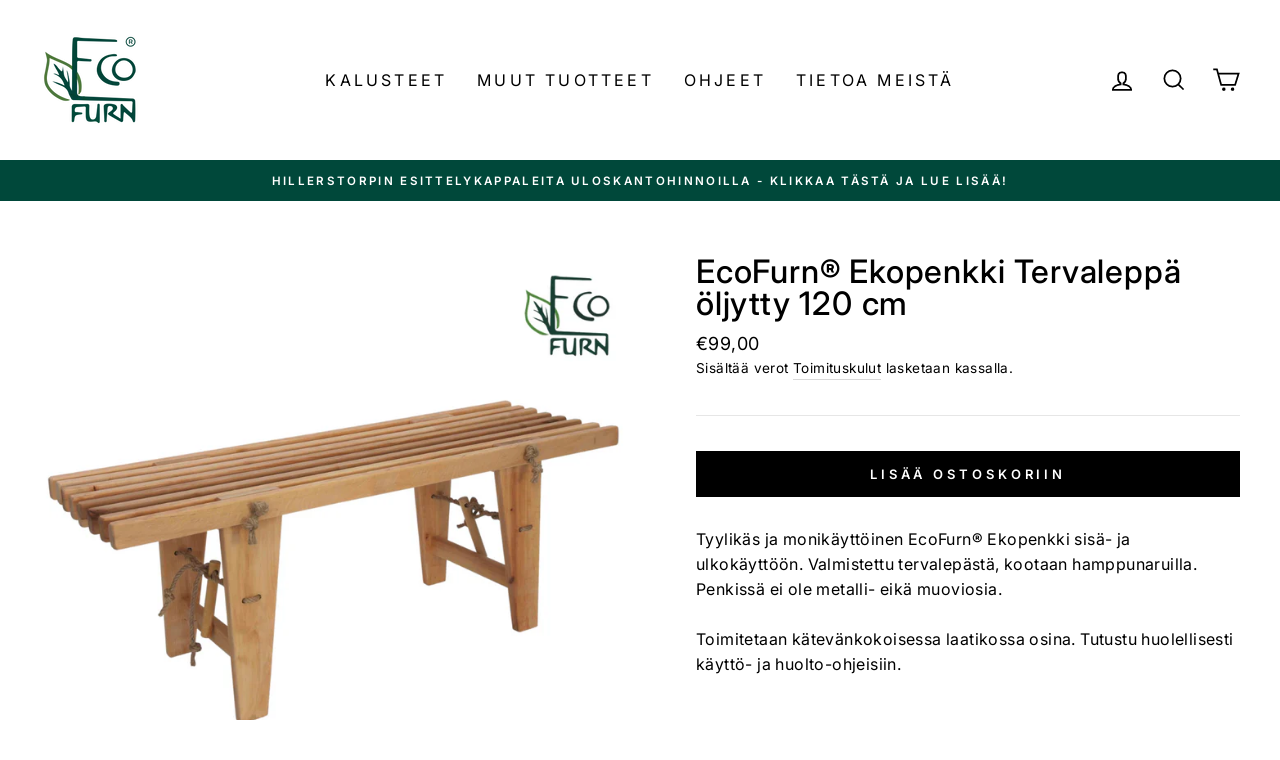

--- FILE ---
content_type: text/html; charset=utf-8
request_url: https://ecofurnstore.fi/collections/kaikki-tuotteet-1/products/ekopenkki-tervaleppa-120-cm
body_size: 22695
content:
<!doctype html>
<html class="no-js" lang="fi" dir="ltr">
<head>
<meta name="smart-seo-integrated" content="true" /><title>EcoFurn Ekopenkki Tervaleppä | Edullisin hinnoin | EcoFurn Store</title>
<meta name="description" content="Tyylikäs ja tukeva Ekopenkki EcoFurnilta sisä- ja ulkokäyttöön. Penkki koostuu ainoastaan puusta ja hamppuköydestä samoin kuin Ekotuoli. Kokoaminen on helppoa ilman työkaluja." />
<meta name="smartseo-keyword" content="" />
<meta name="smartseo-timestamp" content="0" /><meta name="facebook-domain-verification" content="b5c8kcd2eqqjz19qggssqk0e8cyo6p" />
  <meta charset="utf-8">
  <meta http-equiv="X-UA-Compatible" content="IE=edge,chrome=1">
  <meta name="viewport" content="width=device-width,initial-scale=1">
  <meta name="theme-color" content="#000000">
  <link rel="canonical" href="https://ecofurnstore.fi/products/ekopenkki-tervaleppa-120-cm">
  <link rel="canonical" href="https://ecofurnstore.fi/products/ekopenkki-tervaleppa-120-cm">
  <link rel="preconnect" href="https://cdn.shopify.com">
  <link rel="preconnect" href="https://fonts.shopifycdn.com">
  <link rel="dns-prefetch" href="https://productreviews.shopifycdn.com">
  <link rel="dns-prefetch" href="https://ajax.googleapis.com">
  <link rel="dns-prefetch" href="https://maps.googleapis.com">
  <link rel="dns-prefetch" href="https://maps.gstatic.com"><link rel="shortcut icon" href="//ecofurnstore.fi/cdn/shop/files/Nimeton_suunn.malli_15_32x32.png?v=1613558419" type="image/png" /><title>EcoFurn Ekopenkki Tervaleppä | Edullisin hinnoin | EcoFurn Store
</title>
<meta property="og:site_name" content="EcoFurn Store">
  <meta property="og:url" content="https://ecofurnstore.fi/products/ekopenkki-tervaleppa-120-cm">
  <meta property="og:title" content="EcoFurn® Ekopenkki Tervaleppä öljytty 120 cm">
  <meta property="og:type" content="product">
  <meta property="og:description" content="Tyylikäs ja tukeva Ekopenkki EcoFurnilta sisä- ja ulkokäyttöön. Penkki koostuu ainoastaan puusta ja hamppuköydestä samoin kuin Ekotuoli. Kokoaminen on helppoa ilman työkaluja."><meta property="og:image" content="http://ecofurnstore.fi/cdn/shop/products/Nimetonsuunn.malli_43_54f3ab08-2cb7-43ab-bbdc-45192592db50_1200x1200.png?v=1608277719">
  <meta property="og:image:secure_url" content="https://ecofurnstore.fi/cdn/shop/products/Nimetonsuunn.malli_43_54f3ab08-2cb7-43ab-bbdc-45192592db50_1200x1200.png?v=1608277719">
  <meta name="twitter:site" content="@">
  <meta name="twitter:card" content="summary_large_image">
  <meta name="twitter:title" content="EcoFurn® Ekopenkki Tervaleppä öljytty 120 cm">
  <meta name="twitter:description" content="Tyylikäs ja tukeva Ekopenkki EcoFurnilta sisä- ja ulkokäyttöön. Penkki koostuu ainoastaan puusta ja hamppuköydestä samoin kuin Ekotuoli. Kokoaminen on helppoa ilman työkaluja.">
<style data-shopify>@font-face {
  font-family: Inter;
  font-weight: 500;
  font-style: normal;
  font-display: swap;
  src: url("//ecofurnstore.fi/cdn/fonts/inter/inter_n5.d7101d5e168594dd06f56f290dd759fba5431d97.woff2") format("woff2"),
       url("//ecofurnstore.fi/cdn/fonts/inter/inter_n5.5332a76bbd27da00474c136abb1ca3cbbf259068.woff") format("woff");
}

  @font-face {
  font-family: Inter;
  font-weight: 400;
  font-style: normal;
  font-display: swap;
  src: url("//ecofurnstore.fi/cdn/fonts/inter/inter_n4.b2a3f24c19b4de56e8871f609e73ca7f6d2e2bb9.woff2") format("woff2"),
       url("//ecofurnstore.fi/cdn/fonts/inter/inter_n4.af8052d517e0c9ffac7b814872cecc27ae1fa132.woff") format("woff");
}


  @font-face {
  font-family: Inter;
  font-weight: 600;
  font-style: normal;
  font-display: swap;
  src: url("//ecofurnstore.fi/cdn/fonts/inter/inter_n6.771af0474a71b3797eb38f3487d6fb79d43b6877.woff2") format("woff2"),
       url("//ecofurnstore.fi/cdn/fonts/inter/inter_n6.88c903d8f9e157d48b73b7777d0642925bcecde7.woff") format("woff");
}

  @font-face {
  font-family: Inter;
  font-weight: 400;
  font-style: italic;
  font-display: swap;
  src: url("//ecofurnstore.fi/cdn/fonts/inter/inter_i4.feae1981dda792ab80d117249d9c7e0f1017e5b3.woff2") format("woff2"),
       url("//ecofurnstore.fi/cdn/fonts/inter/inter_i4.62773b7113d5e5f02c71486623cf828884c85c6e.woff") format("woff");
}

  @font-face {
  font-family: Inter;
  font-weight: 600;
  font-style: italic;
  font-display: swap;
  src: url("//ecofurnstore.fi/cdn/fonts/inter/inter_i6.3bbe0fe1c7ee4f282f9c2e296f3e4401a48cbe19.woff2") format("woff2"),
       url("//ecofurnstore.fi/cdn/fonts/inter/inter_i6.8bea21f57a10d5416ddf685e2c91682ec237876d.woff") format("woff");
}

</style><link href="//ecofurnstore.fi/cdn/shop/t/5/assets/theme.css?v=98041683431925140601742382628" rel="stylesheet" type="text/css" media="all" />
<style data-shopify>:root {
    --typeHeaderPrimary: Inter;
    --typeHeaderFallback: sans-serif;
    --typeHeaderSize: 38px;
    --typeHeaderWeight: 500;
    --typeHeaderLineHeight: 1;
    --typeHeaderSpacing: 0.025em;

    --typeBasePrimary:Inter;
    --typeBaseFallback:sans-serif;
    --typeBaseSize: 16px;
    --typeBaseWeight: 400;
    --typeBaseSpacing: 0.025em;
    --typeBaseLineHeight: 1.6;

    --typeCollectionTitle: 24px;

    --iconWeight: 4px;
    --iconLinecaps: miter;

    
      --buttonRadius: 0px;
    

    --colorGridOverlayOpacity: 0.2;
  }</style><script>
    document.documentElement.className = document.documentElement.className.replace('no-js', 'js');

    window.theme = window.theme || {};
    theme.routes = {
      home: "/",
      cart: "/cart",
      cartAdd: "/cart/add.js",
      cartChange: "/cart/change"
    };
    theme.strings = {
      soldOut: "Loppuunmyyty",
      unavailable: "Ei saatavilla",
      stockLabel: "Vain [count] jäljellä!",
      willNotShipUntil: "Ei lähetetä ennen [date]",
      willBeInStockAfter: "Saatavilla alkaen [date]",
      waitingForStock: "Tulossa lisää",
      savePrice: "Säästä [saved_amount]",
      cartEmpty: "Ostoskorisi on tyhjä.",
      cartTermsConfirmation: "Sinun täytyy hyväksyä toimitusehdot jatkaaksesi"
    };
    theme.settings = {
      dynamicVariantsEnable: true,
      dynamicVariantType: "button",
      cartType: "drawer",
      moneyFormat: "€{{amount_with_comma_separator}}",
      saveType: "dollar",
      recentlyViewedEnabled: false,
      predictiveSearch: true,
      predictiveSearchType: "product,article,page,collection",
      inventoryThreshold: 10,
      quickView: false,
      themeName: 'Impulse',
      themeVersion: "3.6.0"
    };
  </script>

  <script>window.performance && window.performance.mark && window.performance.mark('shopify.content_for_header.start');</script><meta name="google-site-verification" content="Dd_n8O_veg4wou32EZ1X-RYtetl0zOM-YR3e3RFHOvY">
<meta name="google-site-verification" content="Dd_n8O_veg4wou32EZ1X-RYtetl0zOM-YR3e3RFHOvY">
<meta id="shopify-digital-wallet" name="shopify-digital-wallet" content="/51506512054/digital_wallets/dialog">
<link rel="alternate" type="application/json+oembed" href="https://ecofurnstore.fi/products/ekopenkki-tervaleppa-120-cm.oembed">
<script async="async" src="/checkouts/internal/preloads.js?locale=fi-FI"></script>
<script id="shopify-features" type="application/json">{"accessToken":"e196b0fbac01be7072b91d3b8420a111","betas":["rich-media-storefront-analytics"],"domain":"ecofurnstore.fi","predictiveSearch":true,"shopId":51506512054,"locale":"fi"}</script>
<script>var Shopify = Shopify || {};
Shopify.shop = "ecofurn-store-fi.myshopify.com";
Shopify.locale = "fi";
Shopify.currency = {"active":"EUR","rate":"1.0"};
Shopify.country = "FI";
Shopify.theme = {"name":"UUSI MENU ja BANNER: Impulse","id":179375931729,"schema_name":"Impulse","schema_version":"3.6.0","theme_store_id":857,"role":"main"};
Shopify.theme.handle = "null";
Shopify.theme.style = {"id":null,"handle":null};
Shopify.cdnHost = "ecofurnstore.fi/cdn";
Shopify.routes = Shopify.routes || {};
Shopify.routes.root = "/";</script>
<script type="module">!function(o){(o.Shopify=o.Shopify||{}).modules=!0}(window);</script>
<script>!function(o){function n(){var o=[];function n(){o.push(Array.prototype.slice.apply(arguments))}return n.q=o,n}var t=o.Shopify=o.Shopify||{};t.loadFeatures=n(),t.autoloadFeatures=n()}(window);</script>
<script id="shop-js-analytics" type="application/json">{"pageType":"product"}</script>
<script defer="defer" async type="module" src="//ecofurnstore.fi/cdn/shopifycloud/shop-js/modules/v2/client.init-shop-cart-sync_jitp4mUH.fi.esm.js"></script>
<script defer="defer" async type="module" src="//ecofurnstore.fi/cdn/shopifycloud/shop-js/modules/v2/chunk.common_ClQZp62W.esm.js"></script>
<script type="module">
  await import("//ecofurnstore.fi/cdn/shopifycloud/shop-js/modules/v2/client.init-shop-cart-sync_jitp4mUH.fi.esm.js");
await import("//ecofurnstore.fi/cdn/shopifycloud/shop-js/modules/v2/chunk.common_ClQZp62W.esm.js");

  window.Shopify.SignInWithShop?.initShopCartSync?.({"fedCMEnabled":true,"windoidEnabled":true});

</script>
<script>(function() {
  var isLoaded = false;
  function asyncLoad() {
    if (isLoaded) return;
    isLoaded = true;
    var urls = ["https:\/\/upsellproductaddons.com\/main.bundle.5d7b3c7054f5716ec06e.js?shop=ecofurn-store-fi.myshopify.com","https:\/\/cdn.hextom.com\/js\/freeshippingbar.js?shop=ecofurn-store-fi.myshopify.com","https:\/\/s3.eu-west-1.amazonaws.com\/production-klarna-il-shopify-osm\/259276dac6e66e514c30afed620b50614997523d\/ecofurn-store-fi.myshopify.com-1742960482240.js?shop=ecofurn-store-fi.myshopify.com"];
    for (var i = 0; i < urls.length; i++) {
      var s = document.createElement('script');
      s.type = 'text/javascript';
      s.async = true;
      s.src = urls[i];
      var x = document.getElementsByTagName('script')[0];
      x.parentNode.insertBefore(s, x);
    }
  };
  if(window.attachEvent) {
    window.attachEvent('onload', asyncLoad);
  } else {
    window.addEventListener('load', asyncLoad, false);
  }
})();</script>
<script id="__st">var __st={"a":51506512054,"offset":7200,"reqid":"98987b1d-5ae0-4504-8cfe-d6abac6fb977-1768487143","pageurl":"ecofurnstore.fi\/collections\/kaikki-tuotteet-1\/products\/ekopenkki-tervaleppa-120-cm","u":"2f6adb6cfeae","p":"product","rtyp":"product","rid":6106448756918};</script>
<script>window.ShopifyPaypalV4VisibilityTracking = true;</script>
<script id="captcha-bootstrap">!function(){'use strict';const t='contact',e='account',n='new_comment',o=[[t,t],['blogs',n],['comments',n],[t,'customer']],c=[[e,'customer_login'],[e,'guest_login'],[e,'recover_customer_password'],[e,'create_customer']],r=t=>t.map((([t,e])=>`form[action*='/${t}']:not([data-nocaptcha='true']) input[name='form_type'][value='${e}']`)).join(','),a=t=>()=>t?[...document.querySelectorAll(t)].map((t=>t.form)):[];function s(){const t=[...o],e=r(t);return a(e)}const i='password',u='form_key',d=['recaptcha-v3-token','g-recaptcha-response','h-captcha-response',i],f=()=>{try{return window.sessionStorage}catch{return}},m='__shopify_v',_=t=>t.elements[u];function p(t,e,n=!1){try{const o=window.sessionStorage,c=JSON.parse(o.getItem(e)),{data:r}=function(t){const{data:e,action:n}=t;return t[m]||n?{data:e,action:n}:{data:t,action:n}}(c);for(const[e,n]of Object.entries(r))t.elements[e]&&(t.elements[e].value=n);n&&o.removeItem(e)}catch(o){console.error('form repopulation failed',{error:o})}}const l='form_type',E='cptcha';function T(t){t.dataset[E]=!0}const w=window,h=w.document,L='Shopify',v='ce_forms',y='captcha';let A=!1;((t,e)=>{const n=(g='f06e6c50-85a8-45c8-87d0-21a2b65856fe',I='https://cdn.shopify.com/shopifycloud/storefront-forms-hcaptcha/ce_storefront_forms_captcha_hcaptcha.v1.5.2.iife.js',D={infoText:'hCaptchan suojaama',privacyText:'Tietosuoja',termsText:'Ehdot'},(t,e,n)=>{const o=w[L][v],c=o.bindForm;if(c)return c(t,g,e,D).then(n);var r;o.q.push([[t,g,e,D],n]),r=I,A||(h.body.append(Object.assign(h.createElement('script'),{id:'captcha-provider',async:!0,src:r})),A=!0)});var g,I,D;w[L]=w[L]||{},w[L][v]=w[L][v]||{},w[L][v].q=[],w[L][y]=w[L][y]||{},w[L][y].protect=function(t,e){n(t,void 0,e),T(t)},Object.freeze(w[L][y]),function(t,e,n,w,h,L){const[v,y,A,g]=function(t,e,n){const i=e?o:[],u=t?c:[],d=[...i,...u],f=r(d),m=r(i),_=r(d.filter((([t,e])=>n.includes(e))));return[a(f),a(m),a(_),s()]}(w,h,L),I=t=>{const e=t.target;return e instanceof HTMLFormElement?e:e&&e.form},D=t=>v().includes(t);t.addEventListener('submit',(t=>{const e=I(t);if(!e)return;const n=D(e)&&!e.dataset.hcaptchaBound&&!e.dataset.recaptchaBound,o=_(e),c=g().includes(e)&&(!o||!o.value);(n||c)&&t.preventDefault(),c&&!n&&(function(t){try{if(!f())return;!function(t){const e=f();if(!e)return;const n=_(t);if(!n)return;const o=n.value;o&&e.removeItem(o)}(t);const e=Array.from(Array(32),(()=>Math.random().toString(36)[2])).join('');!function(t,e){_(t)||t.append(Object.assign(document.createElement('input'),{type:'hidden',name:u})),t.elements[u].value=e}(t,e),function(t,e){const n=f();if(!n)return;const o=[...t.querySelectorAll(`input[type='${i}']`)].map((({name:t})=>t)),c=[...d,...o],r={};for(const[a,s]of new FormData(t).entries())c.includes(a)||(r[a]=s);n.setItem(e,JSON.stringify({[m]:1,action:t.action,data:r}))}(t,e)}catch(e){console.error('failed to persist form',e)}}(e),e.submit())}));const S=(t,e)=>{t&&!t.dataset[E]&&(n(t,e.some((e=>e===t))),T(t))};for(const o of['focusin','change'])t.addEventListener(o,(t=>{const e=I(t);D(e)&&S(e,y())}));const B=e.get('form_key'),M=e.get(l),P=B&&M;t.addEventListener('DOMContentLoaded',(()=>{const t=y();if(P)for(const e of t)e.elements[l].value===M&&p(e,B);[...new Set([...A(),...v().filter((t=>'true'===t.dataset.shopifyCaptcha))])].forEach((e=>S(e,t)))}))}(h,new URLSearchParams(w.location.search),n,t,e,['guest_login'])})(!0,!0)}();</script>
<script integrity="sha256-4kQ18oKyAcykRKYeNunJcIwy7WH5gtpwJnB7kiuLZ1E=" data-source-attribution="shopify.loadfeatures" defer="defer" src="//ecofurnstore.fi/cdn/shopifycloud/storefront/assets/storefront/load_feature-a0a9edcb.js" crossorigin="anonymous"></script>
<script data-source-attribution="shopify.dynamic_checkout.dynamic.init">var Shopify=Shopify||{};Shopify.PaymentButton=Shopify.PaymentButton||{isStorefrontPortableWallets:!0,init:function(){window.Shopify.PaymentButton.init=function(){};var t=document.createElement("script");t.src="https://ecofurnstore.fi/cdn/shopifycloud/portable-wallets/latest/portable-wallets.fi.js",t.type="module",document.head.appendChild(t)}};
</script>
<script data-source-attribution="shopify.dynamic_checkout.buyer_consent">
  function portableWalletsHideBuyerConsent(e){var t=document.getElementById("shopify-buyer-consent"),n=document.getElementById("shopify-subscription-policy-button");t&&n&&(t.classList.add("hidden"),t.setAttribute("aria-hidden","true"),n.removeEventListener("click",e))}function portableWalletsShowBuyerConsent(e){var t=document.getElementById("shopify-buyer-consent"),n=document.getElementById("shopify-subscription-policy-button");t&&n&&(t.classList.remove("hidden"),t.removeAttribute("aria-hidden"),n.addEventListener("click",e))}window.Shopify?.PaymentButton&&(window.Shopify.PaymentButton.hideBuyerConsent=portableWalletsHideBuyerConsent,window.Shopify.PaymentButton.showBuyerConsent=portableWalletsShowBuyerConsent);
</script>
<script data-source-attribution="shopify.dynamic_checkout.cart.bootstrap">document.addEventListener("DOMContentLoaded",(function(){function t(){return document.querySelector("shopify-accelerated-checkout-cart, shopify-accelerated-checkout")}if(t())Shopify.PaymentButton.init();else{new MutationObserver((function(e,n){t()&&(Shopify.PaymentButton.init(),n.disconnect())})).observe(document.body,{childList:!0,subtree:!0})}}));
</script>

<script>window.performance && window.performance.mark && window.performance.mark('shopify.content_for_header.end');</script>

  <script src="//ecofurnstore.fi/cdn/shop/t/5/assets/vendor-scripts-v7.js" defer="defer"></script><script src="//ecofurnstore.fi/cdn/shop/t/5/assets/theme.js?v=50603935328570813151742382309" defer="defer"></script>
<script type="text/javascript">
  //BOOSTER APPS COMMON JS CODE
  window.BoosterApps = window.BoosterApps || {};
  window.BoosterApps.common = window.BoosterApps.common || {};
  window.BoosterApps.common.shop = {
    permanent_domain: 'ecofurn-store-fi.myshopify.com',
    currency: "EUR",
    money_format: "€{{amount_with_comma_separator}}",
    id: 51506512054
  };
  
  window.BoosterApps.common.template = 'product';
  window.BoosterApps.common.cart = {"note":null,"attributes":{},"original_total_price":0,"total_price":0,"total_discount":0,"total_weight":0.0,"item_count":0,"items":[],"requires_shipping":false,"currency":"EUR","items_subtotal_price":0,"cart_level_discount_applications":[],"checkout_charge_amount":0};
  window.BoosterApps.sessions_enabled = false;
  

  for (i = 0; i < window.localStorage.length; i++) {
    var key = window.localStorage.key(i);
    if (key.slice(0,10) === "ba_msg_sub") {
      window.BoosterApps.can_update_cart = true;
    }
  }

  
    if (window.BoosterApps.common.template == 'product'){
      window.BoosterApps.common.product = {id: 6106448756918, price: 9900, handle: 'ekopenkki-tervaleppa-120-cm', available: true };
    }
  
</script>
<script src="//ecofurnstore.fi/cdn/shop/t/5/assets/booster.js?v=113948790127034597011742382309" type="text/javascript"></script>

  
<!-- BEGIN app block: shopify://apps/consentmo-gdpr/blocks/gdpr_cookie_consent/4fbe573f-a377-4fea-9801-3ee0858cae41 -->


<!-- END app block --><script src="https://cdn.shopify.com/extensions/019bc1b0-810e-7d32-aa8d-33e256804cf8/consentmo-gdpr-570/assets/consentmo_cookie_consent.js" type="text/javascript" defer="defer"></script>
<link href="https://monorail-edge.shopifysvc.com" rel="dns-prefetch">
<script>(function(){if ("sendBeacon" in navigator && "performance" in window) {try {var session_token_from_headers = performance.getEntriesByType('navigation')[0].serverTiming.find(x => x.name == '_s').description;} catch {var session_token_from_headers = undefined;}var session_cookie_matches = document.cookie.match(/_shopify_s=([^;]*)/);var session_token_from_cookie = session_cookie_matches && session_cookie_matches.length === 2 ? session_cookie_matches[1] : "";var session_token = session_token_from_headers || session_token_from_cookie || "";function handle_abandonment_event(e) {var entries = performance.getEntries().filter(function(entry) {return /monorail-edge.shopifysvc.com/.test(entry.name);});if (!window.abandonment_tracked && entries.length === 0) {window.abandonment_tracked = true;var currentMs = Date.now();var navigation_start = performance.timing.navigationStart;var payload = {shop_id: 51506512054,url: window.location.href,navigation_start,duration: currentMs - navigation_start,session_token,page_type: "product"};window.navigator.sendBeacon("https://monorail-edge.shopifysvc.com/v1/produce", JSON.stringify({schema_id: "online_store_buyer_site_abandonment/1.1",payload: payload,metadata: {event_created_at_ms: currentMs,event_sent_at_ms: currentMs}}));}}window.addEventListener('pagehide', handle_abandonment_event);}}());</script>
<script id="web-pixels-manager-setup">(function e(e,d,r,n,o){if(void 0===o&&(o={}),!Boolean(null===(a=null===(i=window.Shopify)||void 0===i?void 0:i.analytics)||void 0===a?void 0:a.replayQueue)){var i,a;window.Shopify=window.Shopify||{};var t=window.Shopify;t.analytics=t.analytics||{};var s=t.analytics;s.replayQueue=[],s.publish=function(e,d,r){return s.replayQueue.push([e,d,r]),!0};try{self.performance.mark("wpm:start")}catch(e){}var l=function(){var e={modern:/Edge?\/(1{2}[4-9]|1[2-9]\d|[2-9]\d{2}|\d{4,})\.\d+(\.\d+|)|Firefox\/(1{2}[4-9]|1[2-9]\d|[2-9]\d{2}|\d{4,})\.\d+(\.\d+|)|Chrom(ium|e)\/(9{2}|\d{3,})\.\d+(\.\d+|)|(Maci|X1{2}).+ Version\/(15\.\d+|(1[6-9]|[2-9]\d|\d{3,})\.\d+)([,.]\d+|)( \(\w+\)|)( Mobile\/\w+|) Safari\/|Chrome.+OPR\/(9{2}|\d{3,})\.\d+\.\d+|(CPU[ +]OS|iPhone[ +]OS|CPU[ +]iPhone|CPU IPhone OS|CPU iPad OS)[ +]+(15[._]\d+|(1[6-9]|[2-9]\d|\d{3,})[._]\d+)([._]\d+|)|Android:?[ /-](13[3-9]|1[4-9]\d|[2-9]\d{2}|\d{4,})(\.\d+|)(\.\d+|)|Android.+Firefox\/(13[5-9]|1[4-9]\d|[2-9]\d{2}|\d{4,})\.\d+(\.\d+|)|Android.+Chrom(ium|e)\/(13[3-9]|1[4-9]\d|[2-9]\d{2}|\d{4,})\.\d+(\.\d+|)|SamsungBrowser\/([2-9]\d|\d{3,})\.\d+/,legacy:/Edge?\/(1[6-9]|[2-9]\d|\d{3,})\.\d+(\.\d+|)|Firefox\/(5[4-9]|[6-9]\d|\d{3,})\.\d+(\.\d+|)|Chrom(ium|e)\/(5[1-9]|[6-9]\d|\d{3,})\.\d+(\.\d+|)([\d.]+$|.*Safari\/(?![\d.]+ Edge\/[\d.]+$))|(Maci|X1{2}).+ Version\/(10\.\d+|(1[1-9]|[2-9]\d|\d{3,})\.\d+)([,.]\d+|)( \(\w+\)|)( Mobile\/\w+|) Safari\/|Chrome.+OPR\/(3[89]|[4-9]\d|\d{3,})\.\d+\.\d+|(CPU[ +]OS|iPhone[ +]OS|CPU[ +]iPhone|CPU IPhone OS|CPU iPad OS)[ +]+(10[._]\d+|(1[1-9]|[2-9]\d|\d{3,})[._]\d+)([._]\d+|)|Android:?[ /-](13[3-9]|1[4-9]\d|[2-9]\d{2}|\d{4,})(\.\d+|)(\.\d+|)|Mobile Safari.+OPR\/([89]\d|\d{3,})\.\d+\.\d+|Android.+Firefox\/(13[5-9]|1[4-9]\d|[2-9]\d{2}|\d{4,})\.\d+(\.\d+|)|Android.+Chrom(ium|e)\/(13[3-9]|1[4-9]\d|[2-9]\d{2}|\d{4,})\.\d+(\.\d+|)|Android.+(UC? ?Browser|UCWEB|U3)[ /]?(15\.([5-9]|\d{2,})|(1[6-9]|[2-9]\d|\d{3,})\.\d+)\.\d+|SamsungBrowser\/(5\.\d+|([6-9]|\d{2,})\.\d+)|Android.+MQ{2}Browser\/(14(\.(9|\d{2,})|)|(1[5-9]|[2-9]\d|\d{3,})(\.\d+|))(\.\d+|)|K[Aa][Ii]OS\/(3\.\d+|([4-9]|\d{2,})\.\d+)(\.\d+|)/},d=e.modern,r=e.legacy,n=navigator.userAgent;return n.match(d)?"modern":n.match(r)?"legacy":"unknown"}(),u="modern"===l?"modern":"legacy",c=(null!=n?n:{modern:"",legacy:""})[u],f=function(e){return[e.baseUrl,"/wpm","/b",e.hashVersion,"modern"===e.buildTarget?"m":"l",".js"].join("")}({baseUrl:d,hashVersion:r,buildTarget:u}),m=function(e){var d=e.version,r=e.bundleTarget,n=e.surface,o=e.pageUrl,i=e.monorailEndpoint;return{emit:function(e){var a=e.status,t=e.errorMsg,s=(new Date).getTime(),l=JSON.stringify({metadata:{event_sent_at_ms:s},events:[{schema_id:"web_pixels_manager_load/3.1",payload:{version:d,bundle_target:r,page_url:o,status:a,surface:n,error_msg:t},metadata:{event_created_at_ms:s}}]});if(!i)return console&&console.warn&&console.warn("[Web Pixels Manager] No Monorail endpoint provided, skipping logging."),!1;try{return self.navigator.sendBeacon.bind(self.navigator)(i,l)}catch(e){}var u=new XMLHttpRequest;try{return u.open("POST",i,!0),u.setRequestHeader("Content-Type","text/plain"),u.send(l),!0}catch(e){return console&&console.warn&&console.warn("[Web Pixels Manager] Got an unhandled error while logging to Monorail."),!1}}}}({version:r,bundleTarget:l,surface:e.surface,pageUrl:self.location.href,monorailEndpoint:e.monorailEndpoint});try{o.browserTarget=l,function(e){var d=e.src,r=e.async,n=void 0===r||r,o=e.onload,i=e.onerror,a=e.sri,t=e.scriptDataAttributes,s=void 0===t?{}:t,l=document.createElement("script"),u=document.querySelector("head"),c=document.querySelector("body");if(l.async=n,l.src=d,a&&(l.integrity=a,l.crossOrigin="anonymous"),s)for(var f in s)if(Object.prototype.hasOwnProperty.call(s,f))try{l.dataset[f]=s[f]}catch(e){}if(o&&l.addEventListener("load",o),i&&l.addEventListener("error",i),u)u.appendChild(l);else{if(!c)throw new Error("Did not find a head or body element to append the script");c.appendChild(l)}}({src:f,async:!0,onload:function(){if(!function(){var e,d;return Boolean(null===(d=null===(e=window.Shopify)||void 0===e?void 0:e.analytics)||void 0===d?void 0:d.initialized)}()){var d=window.webPixelsManager.init(e)||void 0;if(d){var r=window.Shopify.analytics;r.replayQueue.forEach((function(e){var r=e[0],n=e[1],o=e[2];d.publishCustomEvent(r,n,o)})),r.replayQueue=[],r.publish=d.publishCustomEvent,r.visitor=d.visitor,r.initialized=!0}}},onerror:function(){return m.emit({status:"failed",errorMsg:"".concat(f," has failed to load")})},sri:function(e){var d=/^sha384-[A-Za-z0-9+/=]+$/;return"string"==typeof e&&d.test(e)}(c)?c:"",scriptDataAttributes:o}),m.emit({status:"loading"})}catch(e){m.emit({status:"failed",errorMsg:(null==e?void 0:e.message)||"Unknown error"})}}})({shopId: 51506512054,storefrontBaseUrl: "https://ecofurnstore.fi",extensionsBaseUrl: "https://extensions.shopifycdn.com/cdn/shopifycloud/web-pixels-manager",monorailEndpoint: "https://monorail-edge.shopifysvc.com/unstable/produce_batch",surface: "storefront-renderer",enabledBetaFlags: ["2dca8a86"],webPixelsConfigList: [{"id":"1019806033","configuration":"{\"config\":\"{\\\"pixel_id\\\":\\\"G-TCTSWFEN26\\\",\\\"target_country\\\":\\\"FI\\\",\\\"gtag_events\\\":[{\\\"type\\\":\\\"begin_checkout\\\",\\\"action_label\\\":[\\\"G-TCTSWFEN26\\\",\\\"AW-750427249\\\/h4KqCOik3vcBEPG46uUC\\\"]},{\\\"type\\\":\\\"search\\\",\\\"action_label\\\":[\\\"G-TCTSWFEN26\\\",\\\"AW-750427249\\\/QrmDCOuk3vcBEPG46uUC\\\"]},{\\\"type\\\":\\\"view_item\\\",\\\"action_label\\\":[\\\"G-TCTSWFEN26\\\",\\\"AW-750427249\\\/9_ilCOKk3vcBEPG46uUC\\\",\\\"MC-0XZ2HFVYEP\\\"]},{\\\"type\\\":\\\"purchase\\\",\\\"action_label\\\":[\\\"G-TCTSWFEN26\\\",\\\"AW-750427249\\\/VCsZCN-k3vcBEPG46uUC\\\",\\\"MC-0XZ2HFVYEP\\\"]},{\\\"type\\\":\\\"page_view\\\",\\\"action_label\\\":[\\\"G-TCTSWFEN26\\\",\\\"AW-750427249\\\/MaAnCNyk3vcBEPG46uUC\\\",\\\"MC-0XZ2HFVYEP\\\"]},{\\\"type\\\":\\\"add_payment_info\\\",\\\"action_label\\\":[\\\"G-TCTSWFEN26\\\",\\\"AW-750427249\\\/g2umCO6k3vcBEPG46uUC\\\"]},{\\\"type\\\":\\\"add_to_cart\\\",\\\"action_label\\\":[\\\"G-TCTSWFEN26\\\",\\\"AW-750427249\\\/DBJ2COWk3vcBEPG46uUC\\\"]}],\\\"enable_monitoring_mode\\\":false}\"}","eventPayloadVersion":"v1","runtimeContext":"OPEN","scriptVersion":"b2a88bafab3e21179ed38636efcd8a93","type":"APP","apiClientId":1780363,"privacyPurposes":[],"dataSharingAdjustments":{"protectedCustomerApprovalScopes":["read_customer_address","read_customer_email","read_customer_name","read_customer_personal_data","read_customer_phone"]}},{"id":"444989777","configuration":"{\"pixel_id\":\"288371265414465\",\"pixel_type\":\"facebook_pixel\",\"metaapp_system_user_token\":\"-\"}","eventPayloadVersion":"v1","runtimeContext":"OPEN","scriptVersion":"ca16bc87fe92b6042fbaa3acc2fbdaa6","type":"APP","apiClientId":2329312,"privacyPurposes":["ANALYTICS","MARKETING","SALE_OF_DATA"],"dataSharingAdjustments":{"protectedCustomerApprovalScopes":["read_customer_address","read_customer_email","read_customer_name","read_customer_personal_data","read_customer_phone"]}},{"id":"shopify-app-pixel","configuration":"{}","eventPayloadVersion":"v1","runtimeContext":"STRICT","scriptVersion":"0450","apiClientId":"shopify-pixel","type":"APP","privacyPurposes":["ANALYTICS","MARKETING"]},{"id":"shopify-custom-pixel","eventPayloadVersion":"v1","runtimeContext":"LAX","scriptVersion":"0450","apiClientId":"shopify-pixel","type":"CUSTOM","privacyPurposes":["ANALYTICS","MARKETING"]}],isMerchantRequest: false,initData: {"shop":{"name":"EcoFurn Store","paymentSettings":{"currencyCode":"EUR"},"myshopifyDomain":"ecofurn-store-fi.myshopify.com","countryCode":"FI","storefrontUrl":"https:\/\/ecofurnstore.fi"},"customer":null,"cart":null,"checkout":null,"productVariants":[{"price":{"amount":99.0,"currencyCode":"EUR"},"product":{"title":"EcoFurn® Ekopenkki Tervaleppä öljytty 120 cm","vendor":"EcoFurn Store.fi","id":"6106448756918","untranslatedTitle":"EcoFurn® Ekopenkki Tervaleppä öljytty 120 cm","url":"\/products\/ekopenkki-tervaleppa-120-cm","type":"Ulkotuolit"},"id":"37611768676534","image":{"src":"\/\/ecofurnstore.fi\/cdn\/shop\/products\/Nimetonsuunn.malli_43_54f3ab08-2cb7-43ab-bbdc-45192592db50.png?v=1608277719"},"sku":"91402","title":"Default Title","untranslatedTitle":"Default Title"}],"purchasingCompany":null},},"https://ecofurnstore.fi/cdn","7cecd0b6w90c54c6cpe92089d5m57a67346",{"modern":"","legacy":""},{"shopId":"51506512054","storefrontBaseUrl":"https:\/\/ecofurnstore.fi","extensionBaseUrl":"https:\/\/extensions.shopifycdn.com\/cdn\/shopifycloud\/web-pixels-manager","surface":"storefront-renderer","enabledBetaFlags":"[\"2dca8a86\"]","isMerchantRequest":"false","hashVersion":"7cecd0b6w90c54c6cpe92089d5m57a67346","publish":"custom","events":"[[\"page_viewed\",{}],[\"product_viewed\",{\"productVariant\":{\"price\":{\"amount\":99.0,\"currencyCode\":\"EUR\"},\"product\":{\"title\":\"EcoFurn® Ekopenkki Tervaleppä öljytty 120 cm\",\"vendor\":\"EcoFurn Store.fi\",\"id\":\"6106448756918\",\"untranslatedTitle\":\"EcoFurn® Ekopenkki Tervaleppä öljytty 120 cm\",\"url\":\"\/products\/ekopenkki-tervaleppa-120-cm\",\"type\":\"Ulkotuolit\"},\"id\":\"37611768676534\",\"image\":{\"src\":\"\/\/ecofurnstore.fi\/cdn\/shop\/products\/Nimetonsuunn.malli_43_54f3ab08-2cb7-43ab-bbdc-45192592db50.png?v=1608277719\"},\"sku\":\"91402\",\"title\":\"Default Title\",\"untranslatedTitle\":\"Default Title\"}}]]"});</script><script>
  window.ShopifyAnalytics = window.ShopifyAnalytics || {};
  window.ShopifyAnalytics.meta = window.ShopifyAnalytics.meta || {};
  window.ShopifyAnalytics.meta.currency = 'EUR';
  var meta = {"product":{"id":6106448756918,"gid":"gid:\/\/shopify\/Product\/6106448756918","vendor":"EcoFurn Store.fi","type":"Ulkotuolit","handle":"ekopenkki-tervaleppa-120-cm","variants":[{"id":37611768676534,"price":9900,"name":"EcoFurn® Ekopenkki Tervaleppä öljytty 120 cm","public_title":null,"sku":"91402"}],"remote":false},"page":{"pageType":"product","resourceType":"product","resourceId":6106448756918,"requestId":"98987b1d-5ae0-4504-8cfe-d6abac6fb977-1768487143"}};
  for (var attr in meta) {
    window.ShopifyAnalytics.meta[attr] = meta[attr];
  }
</script>
<script class="analytics">
  (function () {
    var customDocumentWrite = function(content) {
      var jquery = null;

      if (window.jQuery) {
        jquery = window.jQuery;
      } else if (window.Checkout && window.Checkout.$) {
        jquery = window.Checkout.$;
      }

      if (jquery) {
        jquery('body').append(content);
      }
    };

    var hasLoggedConversion = function(token) {
      if (token) {
        return document.cookie.indexOf('loggedConversion=' + token) !== -1;
      }
      return false;
    }

    var setCookieIfConversion = function(token) {
      if (token) {
        var twoMonthsFromNow = new Date(Date.now());
        twoMonthsFromNow.setMonth(twoMonthsFromNow.getMonth() + 2);

        document.cookie = 'loggedConversion=' + token + '; expires=' + twoMonthsFromNow;
      }
    }

    var trekkie = window.ShopifyAnalytics.lib = window.trekkie = window.trekkie || [];
    if (trekkie.integrations) {
      return;
    }
    trekkie.methods = [
      'identify',
      'page',
      'ready',
      'track',
      'trackForm',
      'trackLink'
    ];
    trekkie.factory = function(method) {
      return function() {
        var args = Array.prototype.slice.call(arguments);
        args.unshift(method);
        trekkie.push(args);
        return trekkie;
      };
    };
    for (var i = 0; i < trekkie.methods.length; i++) {
      var key = trekkie.methods[i];
      trekkie[key] = trekkie.factory(key);
    }
    trekkie.load = function(config) {
      trekkie.config = config || {};
      trekkie.config.initialDocumentCookie = document.cookie;
      var first = document.getElementsByTagName('script')[0];
      var script = document.createElement('script');
      script.type = 'text/javascript';
      script.onerror = function(e) {
        var scriptFallback = document.createElement('script');
        scriptFallback.type = 'text/javascript';
        scriptFallback.onerror = function(error) {
                var Monorail = {
      produce: function produce(monorailDomain, schemaId, payload) {
        var currentMs = new Date().getTime();
        var event = {
          schema_id: schemaId,
          payload: payload,
          metadata: {
            event_created_at_ms: currentMs,
            event_sent_at_ms: currentMs
          }
        };
        return Monorail.sendRequest("https://" + monorailDomain + "/v1/produce", JSON.stringify(event));
      },
      sendRequest: function sendRequest(endpointUrl, payload) {
        // Try the sendBeacon API
        if (window && window.navigator && typeof window.navigator.sendBeacon === 'function' && typeof window.Blob === 'function' && !Monorail.isIos12()) {
          var blobData = new window.Blob([payload], {
            type: 'text/plain'
          });

          if (window.navigator.sendBeacon(endpointUrl, blobData)) {
            return true;
          } // sendBeacon was not successful

        } // XHR beacon

        var xhr = new XMLHttpRequest();

        try {
          xhr.open('POST', endpointUrl);
          xhr.setRequestHeader('Content-Type', 'text/plain');
          xhr.send(payload);
        } catch (e) {
          console.log(e);
        }

        return false;
      },
      isIos12: function isIos12() {
        return window.navigator.userAgent.lastIndexOf('iPhone; CPU iPhone OS 12_') !== -1 || window.navigator.userAgent.lastIndexOf('iPad; CPU OS 12_') !== -1;
      }
    };
    Monorail.produce('monorail-edge.shopifysvc.com',
      'trekkie_storefront_load_errors/1.1',
      {shop_id: 51506512054,
      theme_id: 179375931729,
      app_name: "storefront",
      context_url: window.location.href,
      source_url: "//ecofurnstore.fi/cdn/s/trekkie.storefront.cd680fe47e6c39ca5d5df5f0a32d569bc48c0f27.min.js"});

        };
        scriptFallback.async = true;
        scriptFallback.src = '//ecofurnstore.fi/cdn/s/trekkie.storefront.cd680fe47e6c39ca5d5df5f0a32d569bc48c0f27.min.js';
        first.parentNode.insertBefore(scriptFallback, first);
      };
      script.async = true;
      script.src = '//ecofurnstore.fi/cdn/s/trekkie.storefront.cd680fe47e6c39ca5d5df5f0a32d569bc48c0f27.min.js';
      first.parentNode.insertBefore(script, first);
    };
    trekkie.load(
      {"Trekkie":{"appName":"storefront","development":false,"defaultAttributes":{"shopId":51506512054,"isMerchantRequest":null,"themeId":179375931729,"themeCityHash":"8051531451611211666","contentLanguage":"fi","currency":"EUR","eventMetadataId":"57bd5359-7fa9-48c0-b3d7-8bc2576fdd2d"},"isServerSideCookieWritingEnabled":true,"monorailRegion":"shop_domain","enabledBetaFlags":["65f19447"]},"Session Attribution":{},"S2S":{"facebookCapiEnabled":true,"source":"trekkie-storefront-renderer","apiClientId":580111}}
    );

    var loaded = false;
    trekkie.ready(function() {
      if (loaded) return;
      loaded = true;

      window.ShopifyAnalytics.lib = window.trekkie;

      var originalDocumentWrite = document.write;
      document.write = customDocumentWrite;
      try { window.ShopifyAnalytics.merchantGoogleAnalytics.call(this); } catch(error) {};
      document.write = originalDocumentWrite;

      window.ShopifyAnalytics.lib.page(null,{"pageType":"product","resourceType":"product","resourceId":6106448756918,"requestId":"98987b1d-5ae0-4504-8cfe-d6abac6fb977-1768487143","shopifyEmitted":true});

      var match = window.location.pathname.match(/checkouts\/(.+)\/(thank_you|post_purchase)/)
      var token = match? match[1]: undefined;
      if (!hasLoggedConversion(token)) {
        setCookieIfConversion(token);
        window.ShopifyAnalytics.lib.track("Viewed Product",{"currency":"EUR","variantId":37611768676534,"productId":6106448756918,"productGid":"gid:\/\/shopify\/Product\/6106448756918","name":"EcoFurn® Ekopenkki Tervaleppä öljytty 120 cm","price":"99.00","sku":"91402","brand":"EcoFurn Store.fi","variant":null,"category":"Ulkotuolit","nonInteraction":true,"remote":false},undefined,undefined,{"shopifyEmitted":true});
      window.ShopifyAnalytics.lib.track("monorail:\/\/trekkie_storefront_viewed_product\/1.1",{"currency":"EUR","variantId":37611768676534,"productId":6106448756918,"productGid":"gid:\/\/shopify\/Product\/6106448756918","name":"EcoFurn® Ekopenkki Tervaleppä öljytty 120 cm","price":"99.00","sku":"91402","brand":"EcoFurn Store.fi","variant":null,"category":"Ulkotuolit","nonInteraction":true,"remote":false,"referer":"https:\/\/ecofurnstore.fi\/collections\/kaikki-tuotteet-1\/products\/ekopenkki-tervaleppa-120-cm"});
      }
    });


        var eventsListenerScript = document.createElement('script');
        eventsListenerScript.async = true;
        eventsListenerScript.src = "//ecofurnstore.fi/cdn/shopifycloud/storefront/assets/shop_events_listener-3da45d37.js";
        document.getElementsByTagName('head')[0].appendChild(eventsListenerScript);

})();</script>
  <script>
  if (!window.ga || (window.ga && typeof window.ga !== 'function')) {
    window.ga = function ga() {
      (window.ga.q = window.ga.q || []).push(arguments);
      if (window.Shopify && window.Shopify.analytics && typeof window.Shopify.analytics.publish === 'function') {
        window.Shopify.analytics.publish("ga_stub_called", {}, {sendTo: "google_osp_migration"});
      }
      console.error("Shopify's Google Analytics stub called with:", Array.from(arguments), "\nSee https://help.shopify.com/manual/promoting-marketing/pixels/pixel-migration#google for more information.");
    };
    if (window.Shopify && window.Shopify.analytics && typeof window.Shopify.analytics.publish === 'function') {
      window.Shopify.analytics.publish("ga_stub_initialized", {}, {sendTo: "google_osp_migration"});
    }
  }
</script>
<script
  defer
  src="https://ecofurnstore.fi/cdn/shopifycloud/perf-kit/shopify-perf-kit-3.0.3.min.js"
  data-application="storefront-renderer"
  data-shop-id="51506512054"
  data-render-region="gcp-us-east1"
  data-page-type="product"
  data-theme-instance-id="179375931729"
  data-theme-name="Impulse"
  data-theme-version="3.6.0"
  data-monorail-region="shop_domain"
  data-resource-timing-sampling-rate="10"
  data-shs="true"
  data-shs-beacon="true"
  data-shs-export-with-fetch="true"
  data-shs-logs-sample-rate="1"
  data-shs-beacon-endpoint="https://ecofurnstore.fi/api/collect"
></script>
</head>

<body class="template-product" data-center-text="false" data-button_style="square" data-type_header_capitalize="false" data-type_headers_align_text="false" data-type_product_capitalize="true" data-swatch_style="round" >
<script>window.KlarnaThemeGlobals={}; window.KlarnaThemeGlobals.data_purchase_amount = 9900;window.KlarnaThemeGlobals.productVariants=[{"id":37611768676534,"title":"Default Title","option1":"Default Title","option2":null,"option3":null,"sku":"91402","requires_shipping":true,"taxable":true,"featured_image":null,"available":true,"name":"EcoFurn® Ekopenkki Tervaleppä öljytty 120 cm","public_title":null,"options":["Default Title"],"price":9900,"weight":0,"compare_at_price":null,"inventory_management":null,"barcode":"","requires_selling_plan":false,"selling_plan_allocations":[]}];window.KlarnaThemeGlobals.documentCopy=document.cloneNode(true);</script>




  <a class="in-page-link visually-hidden skip-link" href="#MainContent">Siirry sisältöön</a>

  <div id="PageContainer" class="page-container">
    <div class="transition-body"><div id="shopify-section-header" class="shopify-section">

<div id="NavDrawer" class="drawer drawer--right">
  <div class="drawer__contents">
    <div class="drawer__fixed-header drawer__fixed-header--full">
      <div class="drawer__header drawer__header--full appear-animation appear-delay-1">
        <div class="h2 drawer__title">
        </div>
        <div class="drawer__close">
          <button type="button" class="drawer__close-button js-drawer-close">
            <svg aria-hidden="true" focusable="false" role="presentation" class="icon icon-close" viewBox="0 0 64 64"><path d="M19 17.61l27.12 27.13m0-27.12L19 44.74"/></svg>
            <span class="icon__fallback-text">Sulje valikko</span>
          </button>
        </div>
      </div>
    </div>
    <div class="drawer__scrollable">
      <ul class="mobile-nav" role="navigation" aria-label="Primary"><li class="mobile-nav__item appear-animation appear-delay-2"><div class="mobile-nav__has-sublist"><button type="button"
                    aria-controls="Linklist-1"
                    class="mobile-nav__link--button mobile-nav__link--top-level collapsible-trigger collapsible--auto-height">
                    <span class="mobile-nav__faux-link">
                      KALUSTEET
                    </span>
                    <div class="mobile-nav__toggle">
                      <span class="faux-button"><span class="collapsible-trigger__icon collapsible-trigger__icon--open" role="presentation">
  <svg aria-hidden="true" focusable="false" role="presentation" class="icon icon--wide icon-chevron-down" viewBox="0 0 28 16"><path d="M1.57 1.59l12.76 12.77L27.1 1.59" stroke-width="2" stroke="#000" fill="none" fill-rule="evenodd"/></svg>
</span>
</span>
                    </div>
                  </button></div><div id="Linklist-1"
                class="mobile-nav__sublist collapsible-content collapsible-content--all"
                >
                <div class="collapsible-content__inner">
                  <ul class="mobile-nav__sublist"><li class="mobile-nav__item">
                        <div class="mobile-nav__child-item"><button type="button"
                            aria-controls="Sublinklist-1-1"
                            class="mobile-nav__link--button collapsible-trigger">
                              <span class="mobile-nav__faux-link">TUOLIT</span><span class="collapsible-trigger__icon collapsible-trigger__icon--circle collapsible-trigger__icon--open" role="presentation">
  <svg aria-hidden="true" focusable="false" role="presentation" class="icon icon--wide icon-chevron-down" viewBox="0 0 28 16"><path d="M1.57 1.59l12.76 12.77L27.1 1.59" stroke-width="2" stroke="#000" fill="none" fill-rule="evenodd"/></svg>
</span>
</button></div><div
                            id="Sublinklist-1-1"
                            aria-labelledby="Sublabel-1"
                            class="mobile-nav__sublist collapsible-content collapsible-content--all"
                            >
                            <div class="collapsible-content__inner">
                              <ul class="mobile-nav__grandchildlist"><li class="mobile-nav__item">
                                    <a href="/collections/ekotuolit" class="mobile-nav__link">
                                      Ekotuolit
                                    </a>
                                  </li><li class="mobile-nav__item">
                                    <a href="/collections/granny" class="mobile-nav__link">
                                      Granny
                                    </a>
                                  </li><li class="mobile-nav__item">
                                    <a href="/collections/tuplagranny" class="mobile-nav__link">
                                      TuplaGranny
                                    </a>
                                  </li><li class="mobile-nav__item">
                                    <a href="/collections/granny-relax" class="mobile-nav__link">
                                      Granny Relax
                                    </a>
                                  </li></ul>
                            </div>
                          </div></li><li class="mobile-nav__item">
                        <div class="mobile-nav__child-item"><button type="button"
                            aria-controls="Sublinklist-1-2"
                            class="mobile-nav__link--button collapsible-trigger">
                              <span class="mobile-nav__faux-link">PÖYDÄT</span><span class="collapsible-trigger__icon collapsible-trigger__icon--circle collapsible-trigger__icon--open" role="presentation">
  <svg aria-hidden="true" focusable="false" role="presentation" class="icon icon--wide icon-chevron-down" viewBox="0 0 28 16"><path d="M1.57 1.59l12.76 12.77L27.1 1.59" stroke-width="2" stroke="#000" fill="none" fill-rule="evenodd"/></svg>
</span>
</button></div><div
                            id="Sublinklist-1-2"
                            aria-labelledby="Sublabel-2"
                            class="mobile-nav__sublist collapsible-content collapsible-content--all"
                            >
                            <div class="collapsible-content__inner">
                              <ul class="mobile-nav__grandchildlist"><li class="mobile-nav__item">
                                    <a href="/collections/lilli" class="mobile-nav__link">
                                      Lilli
                                    </a>
                                  </li><li class="mobile-nav__item">
                                    <a href="/collections/granny-poyta" class="mobile-nav__link">
                                      Granny pöytä
                                    </a>
                                  </li><li class="mobile-nav__item">
                                    <a href="/collections/jussi-ryhma" class="mobile-nav__link">
                                      Jussi-ryhmä
                                    </a>
                                  </li></ul>
                            </div>
                          </div></li><li class="mobile-nav__item">
                        <div class="mobile-nav__child-item"><button type="button"
                            aria-controls="Sublinklist-1-3"
                            class="mobile-nav__link--button collapsible-trigger">
                              <span class="mobile-nav__faux-link">PENKIT/JAKKARAT</span><span class="collapsible-trigger__icon collapsible-trigger__icon--circle collapsible-trigger__icon--open" role="presentation">
  <svg aria-hidden="true" focusable="false" role="presentation" class="icon icon--wide icon-chevron-down" viewBox="0 0 28 16"><path d="M1.57 1.59l12.76 12.77L27.1 1.59" stroke-width="2" stroke="#000" fill="none" fill-rule="evenodd"/></svg>
</span>
</button></div><div
                            id="Sublinklist-1-3"
                            aria-labelledby="Sublabel-3"
                            class="mobile-nav__sublist collapsible-content collapsible-content--all"
                            >
                            <div class="collapsible-content__inner">
                              <ul class="mobile-nav__grandchildlist"><li class="mobile-nav__item">
                                    <a href="/collections/d-penkki" class="mobile-nav__link">
                                      D-penkki
                                    </a>
                                  </li><li class="mobile-nav__item">
                                    <a href="/collections/ekopenkki" class="mobile-nav__link">
                                      Ekopenkki
                                    </a>
                                  </li><li class="mobile-nav__item">
                                    <a href="/collections/puutio" class="mobile-nav__link">
                                      Puutio
                                    </a>
                                  </li><li class="mobile-nav__item">
                                    <a href="/collections/palli" class="mobile-nav__link">
                                      Palli
                                    </a>
                                  </li><li class="mobile-nav__item">
                                    <a href="/collections/jaakko" class="mobile-nav__link">
                                      Jaakko
                                    </a>
                                  </li><li class="mobile-nav__item">
                                    <a href="/collections/polkky" class="mobile-nav__link">
                                      Pölkky
                                    </a>
                                  </li></ul>
                            </div>
                          </div></li><li class="mobile-nav__item">
                        <div class="mobile-nav__child-item"><button type="button"
                            aria-controls="Sublinklist-1-4"
                            class="mobile-nav__link--button collapsible-trigger">
                              <span class="mobile-nav__faux-link">Hillerstorp</span><span class="collapsible-trigger__icon collapsible-trigger__icon--circle collapsible-trigger__icon--open" role="presentation">
  <svg aria-hidden="true" focusable="false" role="presentation" class="icon icon--wide icon-chevron-down" viewBox="0 0 28 16"><path d="M1.57 1.59l12.76 12.77L27.1 1.59" stroke-width="2" stroke="#000" fill="none" fill-rule="evenodd"/></svg>
</span>
</button></div><div
                            id="Sublinklist-1-4"
                            aria-labelledby="Sublabel-4"
                            class="mobile-nav__sublist collapsible-content collapsible-content--all"
                            >
                            <div class="collapsible-content__inner">
                              <ul class="mobile-nav__grandchildlist"><li class="mobile-nav__item">
                                    <a href="/collections/keinunkatto" class="mobile-nav__link">
                                      Keinunkatto
                                    </a>
                                  </li><li class="mobile-nav__item">
                                    <a href="/collections/paviljonki-katto" class="mobile-nav__link">
                                      Paviljonki katto
                                    </a>
                                  </li></ul>
                            </div>
                          </div></li></ul>
                </div>
              </div></li><li class="mobile-nav__item appear-animation appear-delay-3"><div class="mobile-nav__has-sublist"><button type="button"
                    aria-controls="Linklist-2"
                    class="mobile-nav__link--button mobile-nav__link--top-level collapsible-trigger collapsible--auto-height">
                    <span class="mobile-nav__faux-link">
                      MUUT TUOTTEET
                    </span>
                    <div class="mobile-nav__toggle">
                      <span class="faux-button"><span class="collapsible-trigger__icon collapsible-trigger__icon--open" role="presentation">
  <svg aria-hidden="true" focusable="false" role="presentation" class="icon icon--wide icon-chevron-down" viewBox="0 0 28 16"><path d="M1.57 1.59l12.76 12.77L27.1 1.59" stroke-width="2" stroke="#000" fill="none" fill-rule="evenodd"/></svg>
</span>
</span>
                    </div>
                  </button></div><div id="Linklist-2"
                class="mobile-nav__sublist collapsible-content collapsible-content--all"
                >
                <div class="collapsible-content__inner">
                  <ul class="mobile-nav__sublist"><li class="mobile-nav__item">
                        <div class="mobile-nav__child-item"><button type="button"
                            aria-controls="Sublinklist-2-1"
                            class="mobile-nav__link--button collapsible-trigger">
                              <span class="mobile-nav__faux-link">KEITTIÖ</span><span class="collapsible-trigger__icon collapsible-trigger__icon--circle collapsible-trigger__icon--open" role="presentation">
  <svg aria-hidden="true" focusable="false" role="presentation" class="icon icon--wide icon-chevron-down" viewBox="0 0 28 16"><path d="M1.57 1.59l12.76 12.77L27.1 1.59" stroke-width="2" stroke="#000" fill="none" fill-rule="evenodd"/></svg>
</span>
</button></div><div
                            id="Sublinklist-2-1"
                            aria-labelledby="Sublabel-1"
                            class="mobile-nav__sublist collapsible-content collapsible-content--all"
                            >
                            <div class="collapsible-content__inner">
                              <ul class="mobile-nav__grandchildlist"><li class="mobile-nav__item">
                                    <a href="/collections/leikkuulaudat" class="mobile-nav__link">
                                      Leikkuulaudat
                                    </a>
                                  </li><li class="mobile-nav__item">
                                    <a href="/collections/puulautaset" class="mobile-nav__link">
                                      Puulautaset
                                    </a>
                                  </li><li class="mobile-nav__item">
                                    <a href="/collections/lastat-ja-veitset" class="mobile-nav__link">
                                      Lastat & Veitset
                                    </a>
                                  </li><li class="mobile-nav__item">
                                    <a href="/collections/pannunaluset" class="mobile-nav__link">
                                      Pannunaluset
                                    </a>
                                  </li></ul>
                            </div>
                          </div></li><li class="mobile-nav__item">
                        <div class="mobile-nav__child-item"><button type="button"
                            aria-controls="Sublinklist-2-2"
                            class="mobile-nav__link--button collapsible-trigger">
                              <span class="mobile-nav__faux-link">MUUT</span><span class="collapsible-trigger__icon collapsible-trigger__icon--circle collapsible-trigger__icon--open" role="presentation">
  <svg aria-hidden="true" focusable="false" role="presentation" class="icon icon--wide icon-chevron-down" viewBox="0 0 28 16"><path d="M1.57 1.59l12.76 12.77L27.1 1.59" stroke-width="2" stroke="#000" fill="none" fill-rule="evenodd"/></svg>
</span>
</button></div><div
                            id="Sublinklist-2-2"
                            aria-labelledby="Sublabel-2"
                            class="mobile-nav__sublist collapsible-content collapsible-content--all"
                            >
                            <div class="collapsible-content__inner">
                              <ul class="mobile-nav__grandchildlist"><li class="mobile-nav__item">
                                    <a href="/collections/pontto" class="mobile-nav__link">
                                      Pönttö
                                    </a>
                                  </li><li class="mobile-nav__item">
                                    <a href="/collections/granny-kasinojat" class="mobile-nav__link">
                                      Granny käsinojat
                                    </a>
                                  </li><li class="mobile-nav__item">
                                    <a href="/collections/rappuralli" class="mobile-nav__link">
                                      Rappuralli
                                    </a>
                                  </li><li class="mobile-nav__item">
                                    <a href="/collections/a-pukki" class="mobile-nav__link">
                                      A-pukki
                                    </a>
                                  </li></ul>
                            </div>
                          </div></li><li class="mobile-nav__item">
                        <div class="mobile-nav__child-item"><button type="button"
                            aria-controls="Sublinklist-2-3"
                            class="mobile-nav__link--button collapsible-trigger">
                              <span class="mobile-nav__faux-link">TARVIKKEET &amp; HUOLTO</span><span class="collapsible-trigger__icon collapsible-trigger__icon--circle collapsible-trigger__icon--open" role="presentation">
  <svg aria-hidden="true" focusable="false" role="presentation" class="icon icon--wide icon-chevron-down" viewBox="0 0 28 16"><path d="M1.57 1.59l12.76 12.77L27.1 1.59" stroke-width="2" stroke="#000" fill="none" fill-rule="evenodd"/></svg>
</span>
</button></div><div
                            id="Sublinklist-2-3"
                            aria-labelledby="Sublabel-3"
                            class="mobile-nav__sublist collapsible-content collapsible-content--all"
                            >
                            <div class="collapsible-content__inner">
                              <ul class="mobile-nav__grandchildlist"><li class="mobile-nav__item">
                                    <a href="/collections/niskatyyny" class="mobile-nav__link">
                                      Niskatyyny
                                    </a>
                                  </li><li class="mobile-nav__item">
                                    <a href="/collections/puuoljyt" class="mobile-nav__link">
                                      Puuöljyt
                                    </a>
                                  </li><li class="mobile-nav__item">
                                    <a href="/collections/varanarut" class="mobile-nav__link">
                                      Varanarut
                                    </a>
                                  </li><li class="mobile-nav__item">
                                    <a href="/collections/pellavaoljy" class="mobile-nav__link">
                                      Pellavaöljy
                                    </a>
                                  </li><li class="mobile-nav__item">
                                    <a href="/collections/puueliksiiri" class="mobile-nav__link">
                                      Puueliksiiri
                                    </a>
                                  </li></ul>
                            </div>
                          </div></li></ul>
                </div>
              </div></li><li class="mobile-nav__item appear-animation appear-delay-4"><div class="mobile-nav__has-sublist"><button type="button"
                    aria-controls="Linklist-3"
                    class="mobile-nav__link--button mobile-nav__link--top-level collapsible-trigger collapsible--auto-height">
                    <span class="mobile-nav__faux-link">
                      OHJEET
                    </span>
                    <div class="mobile-nav__toggle">
                      <span class="faux-button"><span class="collapsible-trigger__icon collapsible-trigger__icon--open" role="presentation">
  <svg aria-hidden="true" focusable="false" role="presentation" class="icon icon--wide icon-chevron-down" viewBox="0 0 28 16"><path d="M1.57 1.59l12.76 12.77L27.1 1.59" stroke-width="2" stroke="#000" fill="none" fill-rule="evenodd"/></svg>
</span>
</span>
                    </div>
                  </button></div><div id="Linklist-3"
                class="mobile-nav__sublist collapsible-content collapsible-content--all"
                >
                <div class="collapsible-content__inner">
                  <ul class="mobile-nav__sublist"><li class="mobile-nav__item">
                        <div class="mobile-nav__child-item"><a href="/pages/ecofurn-kalusteiden-kokoamis-ja-kayttoohjeet"
                              class="mobile-nav__link"
                              id="Sublabel-pages-ecofurn-kalusteiden-kokoamis-ja-kayttoohjeet1"
                              >
                              EcoFurn® kalusteiden kokoamis- ja käyttöohjeet
                            </a></div></li><li class="mobile-nav__item">
                        <div class="mobile-nav__child-item"><a href="/pages/ecofurn-kalusteiden-huolto-ohjeet"
                              class="mobile-nav__link"
                              id="Sublabel-pages-ecofurn-kalusteiden-huolto-ohjeet2"
                              >
                              EcoFurn®-kalusteiden huolto-ohjeet
                            </a></div></li><li class="mobile-nav__item">
                        <div class="mobile-nav__child-item"><a href="/pages/usein-kysytyt-kysymykset"
                              class="mobile-nav__link"
                              id="Sublabel-pages-usein-kysytyt-kysymykset3"
                              >
                              Usein kysytyt kysymykset
                            </a></div></li></ul>
                </div>
              </div></li><li class="mobile-nav__item appear-animation appear-delay-5"><a href="/pages/tietoa-meista" class="mobile-nav__link mobile-nav__link--top-level">TIETOA MEISTÄ</a></li><li class="mobile-nav__item mobile-nav__item--secondary">
            <div class="grid"><div class="grid__item one-half appear-animation appear-delay-6">
                  <a href="/account" class="mobile-nav__link">Kirjaudu sisään
</a>
                </div></div>
          </li></ul><ul class="mobile-nav__social appear-animation appear-delay-7"><li class="mobile-nav__social-item">
            <a target="_blank" rel="noopener" href="https://www.instagram.com/ecofurnstore/" title="EcoFurn Store Instagram">
              <svg aria-hidden="true" focusable="false" role="presentation" class="icon icon-instagram" viewBox="0 0 32 32"><path fill="#444" d="M16 3.094c4.206 0 4.7.019 6.363.094 1.538.069 2.369.325 2.925.544.738.287 1.262.625 1.813 1.175s.894 1.075 1.175 1.813c.212.556.475 1.387.544 2.925.075 1.662.094 2.156.094 6.363s-.019 4.7-.094 6.363c-.069 1.538-.325 2.369-.544 2.925-.288.738-.625 1.262-1.175 1.813s-1.075.894-1.813 1.175c-.556.212-1.387.475-2.925.544-1.663.075-2.156.094-6.363.094s-4.7-.019-6.363-.094c-1.537-.069-2.369-.325-2.925-.544-.737-.288-1.263-.625-1.813-1.175s-.894-1.075-1.175-1.813c-.212-.556-.475-1.387-.544-2.925-.075-1.663-.094-2.156-.094-6.363s.019-4.7.094-6.363c.069-1.537.325-2.369.544-2.925.287-.737.625-1.263 1.175-1.813s1.075-.894 1.813-1.175c.556-.212 1.388-.475 2.925-.544 1.662-.081 2.156-.094 6.363-.094zm0-2.838c-4.275 0-4.813.019-6.494.094-1.675.075-2.819.344-3.819.731-1.037.4-1.913.944-2.788 1.819S1.486 4.656 1.08 5.688c-.387 1-.656 2.144-.731 3.825-.075 1.675-.094 2.213-.094 6.488s.019 4.813.094 6.494c.075 1.675.344 2.819.731 3.825.4 1.038.944 1.913 1.819 2.788s1.756 1.413 2.788 1.819c1 .387 2.144.656 3.825.731s2.213.094 6.494.094 4.813-.019 6.494-.094c1.675-.075 2.819-.344 3.825-.731 1.038-.4 1.913-.944 2.788-1.819s1.413-1.756 1.819-2.788c.387-1 .656-2.144.731-3.825s.094-2.212.094-6.494-.019-4.813-.094-6.494c-.075-1.675-.344-2.819-.731-3.825-.4-1.038-.944-1.913-1.819-2.788s-1.756-1.413-2.788-1.819c-1-.387-2.144-.656-3.825-.731C20.812.275 20.275.256 16 .256z"/><path fill="#444" d="M16 7.912a8.088 8.088 0 0 0 0 16.175c4.463 0 8.087-3.625 8.087-8.088s-3.625-8.088-8.088-8.088zm0 13.338a5.25 5.25 0 1 1 0-10.5 5.25 5.25 0 1 1 0 10.5zM26.294 7.594a1.887 1.887 0 1 1-3.774.002 1.887 1.887 0 0 1 3.774-.003z"/></svg>
              <span class="icon__fallback-text">Instagram</span>
            </a>
          </li><li class="mobile-nav__social-item">
            <a target="_blank" rel="noopener" href="https://www.facebook.com/ecofurnstore" title="EcoFurn Store Facebook">
              <svg aria-hidden="true" focusable="false" role="presentation" class="icon icon-facebook" viewBox="0 0 32 32"><path fill="#444" d="M18.56 31.36V17.28h4.48l.64-5.12h-5.12v-3.2c0-1.28.64-2.56 2.56-2.56h2.56V1.28H19.2c-3.84 0-7.04 2.56-7.04 7.04v3.84H7.68v5.12h4.48v14.08h6.4z"/></svg>
              <span class="icon__fallback-text">Facebook</span>
            </a>
          </li></ul>
    </div>
  </div>
</div>
<div id="CartDrawer" class="drawer drawer--right">
    <form action="/cart" method="post" novalidate class="drawer__contents">
      <div class="drawer__fixed-header">
        <div class="drawer__header appear-animation appear-delay-1">
          <div class="h2 drawer__title">Ostoskori</div>
          <div class="drawer__close">
            <button type="button" class="drawer__close-button js-drawer-close">
              <svg aria-hidden="true" focusable="false" role="presentation" class="icon icon-close" viewBox="0 0 64 64"><path d="M19 17.61l27.12 27.13m0-27.12L19 44.74"/></svg>
              <span class="icon__fallback-text">Sulje ostoskori</span>
            </button>
          </div>
        </div>
      </div>

      <div id="CartContainer" class="drawer__inner"></div>
    </form>
  </div><style>
  .site-nav__link,
  .site-nav__dropdown-link:not(.site-nav__dropdown-link--top-level) {
    font-size: 16px;
  }
  
    .site-nav__link, .mobile-nav__link--top-level {
      text-transform: uppercase;
      letter-spacing: 0.2em;
    }
    .mobile-nav__link--top-level {
      font-size: 1.1em;
    }
  

  

  
.site-header {
      box-shadow: 0 0 1px rgba(0,0,0,0.2);
    }

    .toolbar + .header-sticky-wrapper .site-header {
      border-top: 0;
    }</style>

<div data-section-id="header" data-section-type="header-section"><div class="toolbar small--hide">
  <div class="page-width">
    <div class="toolbar__content"></div>

  </div>
</div>
<div class="header-sticky-wrapper">
    <div class="header-wrapper"><header
        class="site-header"
        data-sticky="false">
        <div class="page-width">
          <div
            class="header-layout header-layout--left-center"
            data-logo-align="left"><div class="header-item header-item--logo"><style data-shopify>.header-item--logo,
    .header-layout--left-center .header-item--logo,
    .header-layout--left-center .header-item--icons {
      -webkit-box-flex: 0 1 60px;
      -ms-flex: 0 1 60px;
      flex: 0 1 60px;
    }

    @media only screen and (min-width: 769px) {
      .header-item--logo,
      .header-layout--left-center .header-item--logo,
      .header-layout--left-center .header-item--icons {
        -webkit-box-flex: 0 0 100px;
        -ms-flex: 0 0 100px;
        flex: 0 0 100px;
      }
    }

    .site-header__logo a {
      width: 60px;
    }
    .is-light .site-header__logo .logo--inverted {
      width: 60px;
    }
    @media only screen and (min-width: 769px) {
      .site-header__logo a {
        width: 100px;
      }

      .is-light .site-header__logo .logo--inverted {
        width: 100px;
      }
    }</style><div class="h1 site-header__logo" itemscope itemtype="http://schema.org/Organization">
      <a
        href="/"
        itemprop="url"
        class="site-header__logo-link">
        <img
          class="small--hide"
          src="//ecofurnstore.fi/cdn/shop/files/EcoFurn__PMS_100x.png?v=1666082059"
          srcset="//ecofurnstore.fi/cdn/shop/files/EcoFurn__PMS_100x.png?v=1666082059 1x, //ecofurnstore.fi/cdn/shop/files/EcoFurn__PMS_100x@2x.png?v=1666082059 2x"
          alt="EcoFurn Store"
          itemprop="logo">
        <img
          class="medium-up--hide"
          src="//ecofurnstore.fi/cdn/shop/files/EcoFurn__PMS_60x.png?v=1666082059"
          srcset="//ecofurnstore.fi/cdn/shop/files/EcoFurn__PMS_60x.png?v=1666082059 1x, //ecofurnstore.fi/cdn/shop/files/EcoFurn__PMS_60x@2x.png?v=1666082059 2x"
          alt="EcoFurn Store">
      </a></div></div><div class="header-item header-item--navigation text-center"><ul
  class="site-nav site-navigation small--hide"
  
    role="navigation" aria-label="Primary"
  ><li
      class="site-nav__item site-nav__expanded-item site-nav--has-dropdown site-nav--is-megamenu"
      aria-haspopup="true">

      <a href="#" class="site-nav__link site-nav__link--underline site-nav__link--has-dropdown">
        KALUSTEET
      </a><div class="site-nav__dropdown megamenu text-left">
          <div class="page-width">
            <div class="grid grid--center">
              <div class="grid__item medium-up--one-fifth appear-animation appear-delay-1"><div class="h5">
                    <a href="#" class="site-nav__dropdown-link site-nav__dropdown-link--top-level">TUOLIT</a>
                  </div><div>
                      <a href="/collections/ekotuolit" class="site-nav__dropdown-link">
                        Ekotuolit
                      </a>
                    </div><div>
                      <a href="/collections/granny" class="site-nav__dropdown-link">
                        Granny
                      </a>
                    </div><div>
                      <a href="/collections/tuplagranny" class="site-nav__dropdown-link">
                        TuplaGranny
                      </a>
                    </div><div>
                      <a href="/collections/granny-relax" class="site-nav__dropdown-link">
                        Granny Relax
                      </a>
                    </div></div><div class="grid__item medium-up--one-fifth appear-animation appear-delay-2"><div class="h5">
                    <a href="#" class="site-nav__dropdown-link site-nav__dropdown-link--top-level">PÖYDÄT</a>
                  </div><div>
                      <a href="/collections/lilli" class="site-nav__dropdown-link">
                        Lilli
                      </a>
                    </div><div>
                      <a href="/collections/granny-poyta" class="site-nav__dropdown-link">
                        Granny pöytä
                      </a>
                    </div><div>
                      <a href="/collections/jussi-ryhma" class="site-nav__dropdown-link">
                        Jussi-ryhmä
                      </a>
                    </div></div><div class="grid__item medium-up--one-fifth appear-animation appear-delay-3"><div class="h5">
                    <a href="#" class="site-nav__dropdown-link site-nav__dropdown-link--top-level">PENKIT/JAKKARAT</a>
                  </div><div>
                      <a href="/collections/d-penkki" class="site-nav__dropdown-link">
                        D-penkki
                      </a>
                    </div><div>
                      <a href="/collections/ekopenkki" class="site-nav__dropdown-link">
                        Ekopenkki
                      </a>
                    </div><div>
                      <a href="/collections/puutio" class="site-nav__dropdown-link">
                        Puutio
                      </a>
                    </div><div>
                      <a href="/collections/palli" class="site-nav__dropdown-link">
                        Palli
                      </a>
                    </div><div>
                      <a href="/collections/jaakko" class="site-nav__dropdown-link">
                        Jaakko
                      </a>
                    </div><div>
                      <a href="/collections/polkky" class="site-nav__dropdown-link">
                        Pölkky
                      </a>
                    </div></div><div class="grid__item medium-up--one-fifth appear-animation appear-delay-4"><div class="h5">
                    <a href="#" class="site-nav__dropdown-link site-nav__dropdown-link--top-level">Hillerstorp</a>
                  </div><div>
                      <a href="/collections/keinunkatto" class="site-nav__dropdown-link">
                        Keinunkatto
                      </a>
                    </div><div>
                      <a href="/collections/paviljonki-katto" class="site-nav__dropdown-link">
                        Paviljonki katto
                      </a>
                    </div></div>
            </div>
          </div>
        </div></li><li
      class="site-nav__item site-nav__expanded-item site-nav--has-dropdown site-nav--is-megamenu"
      aria-haspopup="true">

      <a href="#" class="site-nav__link site-nav__link--underline site-nav__link--has-dropdown">
        MUUT TUOTTEET
      </a><div class="site-nav__dropdown megamenu text-left">
          <div class="page-width">
            <div class="grid grid--center">
              <div class="grid__item medium-up--one-fifth appear-animation appear-delay-1"><div class="h5">
                    <a href="#" class="site-nav__dropdown-link site-nav__dropdown-link--top-level">KEITTIÖ</a>
                  </div><div>
                      <a href="/collections/leikkuulaudat" class="site-nav__dropdown-link">
                        Leikkuulaudat
                      </a>
                    </div><div>
                      <a href="/collections/puulautaset" class="site-nav__dropdown-link">
                        Puulautaset
                      </a>
                    </div><div>
                      <a href="/collections/lastat-ja-veitset" class="site-nav__dropdown-link">
                        Lastat & Veitset
                      </a>
                    </div><div>
                      <a href="/collections/pannunaluset" class="site-nav__dropdown-link">
                        Pannunaluset
                      </a>
                    </div></div><div class="grid__item medium-up--one-fifth appear-animation appear-delay-2"><div class="h5">
                    <a href="#" class="site-nav__dropdown-link site-nav__dropdown-link--top-level">MUUT</a>
                  </div><div>
                      <a href="/collections/pontto" class="site-nav__dropdown-link">
                        Pönttö
                      </a>
                    </div><div>
                      <a href="/collections/granny-kasinojat" class="site-nav__dropdown-link">
                        Granny käsinojat
                      </a>
                    </div><div>
                      <a href="/collections/rappuralli" class="site-nav__dropdown-link">
                        Rappuralli
                      </a>
                    </div><div>
                      <a href="/collections/a-pukki" class="site-nav__dropdown-link">
                        A-pukki
                      </a>
                    </div></div><div class="grid__item medium-up--one-fifth appear-animation appear-delay-3"><div class="h5">
                    <a href="#" class="site-nav__dropdown-link site-nav__dropdown-link--top-level">TARVIKKEET & HUOLTO</a>
                  </div><div>
                      <a href="/collections/niskatyyny" class="site-nav__dropdown-link">
                        Niskatyyny
                      </a>
                    </div><div>
                      <a href="/collections/puuoljyt" class="site-nav__dropdown-link">
                        Puuöljyt
                      </a>
                    </div><div>
                      <a href="/collections/varanarut" class="site-nav__dropdown-link">
                        Varanarut
                      </a>
                    </div><div>
                      <a href="/collections/pellavaoljy" class="site-nav__dropdown-link">
                        Pellavaöljy
                      </a>
                    </div><div>
                      <a href="/collections/puueliksiiri" class="site-nav__dropdown-link">
                        Puueliksiiri
                      </a>
                    </div></div>
            </div>
          </div>
        </div></li><li
      class="site-nav__item site-nav__expanded-item site-nav--has-dropdown"
      aria-haspopup="true">

      <a href="#" class="site-nav__link site-nav__link--underline site-nav__link--has-dropdown">
        OHJEET
      </a><ul class="site-nav__dropdown text-left"><li class="">
              <a href="/pages/ecofurn-kalusteiden-kokoamis-ja-kayttoohjeet" class="site-nav__dropdown-link site-nav__dropdown-link--second-level">
                EcoFurn® kalusteiden kokoamis- ja käyttöohjeet
</a></li><li class="">
              <a href="/pages/ecofurn-kalusteiden-huolto-ohjeet" class="site-nav__dropdown-link site-nav__dropdown-link--second-level">
                EcoFurn®-kalusteiden huolto-ohjeet
</a></li><li class="">
              <a href="/pages/usein-kysytyt-kysymykset" class="site-nav__dropdown-link site-nav__dropdown-link--second-level">
                Usein kysytyt kysymykset
</a></li></ul></li><li
      class="site-nav__item site-nav__expanded-item"
      >

      <a href="/pages/tietoa-meista" class="site-nav__link site-nav__link--underline">
        TIETOA MEISTÄ
      </a></li></ul>
</div><div class="header-item header-item--icons"><div class="site-nav">
  <div class="site-nav__icons"><a class="site-nav__link site-nav__link--icon small--hide" href="/account">
        <svg aria-hidden="true" focusable="false" role="presentation" class="icon icon-user" viewBox="0 0 64 64"><path d="M35 39.84v-2.53c3.3-1.91 6-6.66 6-11.41 0-7.63 0-13.82-9-13.82s-9 6.19-9 13.82c0 4.75 2.7 9.51 6 11.41v2.53c-10.18.85-18 6-18 12.16h42c0-6.19-7.82-11.31-18-12.16z"/></svg>
        <span class="icon__fallback-text">Kirjaudu sisään
</span>
      </a><a href="/search" class="site-nav__link site-nav__link--icon js-search-header">
        <svg aria-hidden="true" focusable="false" role="presentation" class="icon icon-search" viewBox="0 0 64 64"><path d="M47.16 28.58A18.58 18.58 0 1 1 28.58 10a18.58 18.58 0 0 1 18.58 18.58zM54 54L41.94 42"/></svg>
        <span class="icon__fallback-text">Hae</span>
      </a><button
        type="button"
        class="site-nav__link site-nav__link--icon js-drawer-open-nav medium-up--hide"
        aria-controls="NavDrawer">
        <svg aria-hidden="true" focusable="false" role="presentation" class="icon icon-hamburger" viewBox="0 0 64 64"><path d="M7 15h51M7 32h43M7 49h51"/></svg>
        <span class="icon__fallback-text">Sivun navigointi</span>
      </button><a href="/cart" class="site-nav__link site-nav__link--icon js-drawer-open-cart" aria-controls="CartDrawer" data-icon="cart">
      <span class="cart-link"><svg aria-hidden="true" focusable="false" role="presentation" class="icon icon-cart" viewBox="0 0 64 64"><path fill="none" d="M14 17.44h46.79l-7.94 25.61H20.96l-9.65-35.1H3"/><circle cx="27" cy="53" r="2"/><circle cx="47" cy="53" r="2"/></svg><span class="icon__fallback-text">Ostoskori</span>
        <span class="cart-link__bubble"></span>
      </span>
    </a>
  </div>
</div>
</div>
          </div></div>
        <div class="site-header__search-container">
          <div class="site-header__search">
            <div class="page-width">
              <form action="/search" method="get" role="search"
                id="HeaderSearchForm"
                class="site-header__search-form">
                <input type="hidden" name="type" value="product,article,page,collection">
                <button type="submit" class="text-link site-header__search-btn site-header__search-btn--submit">
                  <svg aria-hidden="true" focusable="false" role="presentation" class="icon icon-search" viewBox="0 0 64 64"><path d="M47.16 28.58A18.58 18.58 0 1 1 28.58 10a18.58 18.58 0 0 1 18.58 18.58zM54 54L41.94 42"/></svg>
                  <span class="icon__fallback-text">Hae</span>
                </button>
                <input type="search" name="q" value="" placeholder="Hae kaupasta" class="site-header__search-input" aria-label="Hae kaupasta">
              </form>
              <button type="button" class="js-search-header-close text-link site-header__search-btn">
                <svg aria-hidden="true" focusable="false" role="presentation" class="icon icon-close" viewBox="0 0 64 64"><path d="M19 17.61l27.12 27.13m0-27.12L19 44.74"/></svg>
                <span class="icon__fallback-text">"Sulje (esc)"</span>
              </button>
            </div>
          </div><div class="predictive-results hide">
              <div class="page-width">
                <div id="PredictiveResults"></div>
                <div class="text-center predictive-results__footer">
                  <button type="button" class="btn btn--small" data-predictive-search-button>
                    <small>
                      Katso lisää
                    </small>
                  </button>
                </div>
              </div>
            </div></div>
      </header>
    </div>
  </div>


  <div class="announcement-bar">
    <div class="page-width">
      <div
        id="AnnouncementSlider"
        class="announcement-slider announcement-slider--compact"
        data-compact-style="true"
        data-block-count="1"><div
              id="AnnouncementSlide-announcement_J6UfpB"
              class="announcement-slider__slide"
              data-index="0"
              ><a class="announcement-link" href="/pages/hillerstorp-kalusteiden-tyhjennysmyynti-tehtaan-varastolla-jarvenpaassa"><span class="announcement-text">Hillerstorpin esittelykappaleita uloskantohinnoilla - klikkaa tästä ja lue lisää!</span></a></div></div>
    </div>
  </div>


</div>


</div><main class="main-content" id="MainContent">
        <div id="shopify-section-product-template" class="shopify-section"><div id="ProductSection-6106448756918"
  class="product-section"
  data-section-id="6106448756918"
  data-section-type="product-template"
  data-product-handle="ekopenkki-tervaleppa-120-cm"
  data-product-title="EcoFurn® Ekopenkki Tervaleppä öljytty 120 cm"
  data-product-url="/collections/kaikki-tuotteet-1/products/ekopenkki-tervaleppa-120-cm"
  data-aspect-ratio="100.0"
  data-img-url="//ecofurnstore.fi/cdn/shop/products/Nimetonsuunn.malli_43_54f3ab08-2cb7-43ab-bbdc-45192592db50_{width}x.png?v=1608277719"
  
  
  
  
    data-enable-history-state="true"
  ><script type="application/ld+json">
  {
    "@context": "http://schema.org",
    "@type": "Product",
    "offers": {
      "@type": "Offer",
      "availability":"https://schema.org/InStock",
      "price": "99.0",
      "priceCurrency": "EUR",
      "priceValidUntil": "2026-01-25",
      "url": "https://ecofurnstore.fi/products/ekopenkki-tervaleppa-120-cm"
    },
    "brand": "EcoFurn Store.fi",
    "sku": "91402",
    "name": "EcoFurn® Ekopenkki Tervaleppä öljytty 120 cm",
    "description": "Tyylikäs ja monikäyttöinen EcoFurn® Ekopenkki sisä- ja ulkokäyttöön. Valmistettu tervalepästä, kootaan hamppunaruilla. Penkissä ei ole metalli- eikä muoviosia.\nToimitetaan kätevänkokoisessa laatikossa osina. Tutustu huolellisesti käyttö- ja huolto-ohjeisiin.\n--\nTuotetiedot\n\n\n\nMateriaali tervaleppä ja hamppunaru\n\n\n\n\n\nValmiiksi käsitelty puuöljyllä; uusi käsittely tarpeen mukaan\n\n\n\n\n \n \nMitat\n\n\nPituus 120 cm, korkeus 45 cm, syvyys 45 cm\n",
    "category": "",
    "url": "https://ecofurnstore.fi/products/ekopenkki-tervaleppa-120-cm","image": {
      "@type": "ImageObject",
      "url": "https://ecofurnstore.fi/cdn/shop/products/Nimetonsuunn.malli_43_54f3ab08-2cb7-43ab-bbdc-45192592db50_1024x1024.png?v=1608277719",
      "image": "https://ecofurnstore.fi/cdn/shop/products/Nimetonsuunn.malli_43_54f3ab08-2cb7-43ab-bbdc-45192592db50_1024x1024.png?v=1608277719",
      "name": "EcoFurn® Ekopenkki Tervaleppä öljytty 120 cm",
      "width": 1024,
      "height": 1024
    }
  }
</script>
<div class="page-content page-content--product">
    <div class="page-width">

      <div class="grid"><div class="grid__item medium-up--one-half product-single__sticky"><div
    data-product-images
    data-zoom="false"
    data-has-slideshow="true">
    <div class="product__photos product__photos-6106448756918 product__photos--below">

      <div class="product__main-photos" data-aos data-product-single-media-group>
        <div id="ProductPhotos-6106448756918">
<div
  class="starting-slide"
  data-index="0"
  >

  <div class="product-image-main product-image-main--6106448756918"><div class="image-wrap" style="height: 0; padding-bottom: 100.0%;"><img class=" lazyload"
          data-photoswipe-src="//ecofurnstore.fi/cdn/shop/products/Nimetonsuunn.malli_43_54f3ab08-2cb7-43ab-bbdc-45192592db50_1800x1800.png?v=1608277719"
          data-photoswipe-width="1039"
          data-photoswipe-height="1039"
          data-index="1"
          data-src="//ecofurnstore.fi/cdn/shop/products/Nimetonsuunn.malli_43_54f3ab08-2cb7-43ab-bbdc-45192592db50_{width}x.png?v=1608277719"
          data-widths="[360, 540, 720, 900, 1080]"
          data-aspectratio="1.0"
          data-sizes="auto"
          alt="Ekopenkki Tervaleppä 120 cm"></div></div>

</div>
</div><div class="product__photo-dots product__photo-dots--6106448756918"></div>
      </div>

      <div
        id="ProductThumbs-6106448756918"
        class="product__thumbs product__thumbs--below product__thumbs-placement--left medium-up--hide small--hide"
        data-position="below"
        data-arrows="false"
        data-aos></div>
    </div>
  </div>

  <script type="application/json" id="ModelJson-6106448756918">
    []
  </script></div><div class="grid__item medium-up--one-half">

          <div class="product-single__meta"><h1 class="h2 product-single__title">
                EcoFurn® Ekopenkki Tervaleppä öljytty 120 cm
              </h1><span id="PriceA11y-6106448756918" class="visually-hidden">Normaali hinta</span><span id="ProductPrice-6106448756918"
              class="product__price">
              €99,00
            </span><span id="SavePrice-6106448756918" class="product__price-savings hide"></span><div class="product__unit-price product__unit-price--spacing product__unit-price-wrapper--6106448756918 hide"><span class="product__unit-price--6106448756918"></span>/<span class="product__unit-base--6106448756918"></span>
            </div><div class="product__policies rte small--text-center">
                <small>Sisältää verot
<a href='/policies/shipping-policy'>Toimituskulut</a> lasketaan kassalla.
</small>
              </div><hr class="hr--medium">
<form method="post" action="/cart/add" id="AddToCartForm-6106448756918" accept-charset="UTF-8" class="product-single__form" enctype="multipart/form-data"><input type="hidden" name="form_type" value="product" /><input type="hidden" name="utf8" value="✓" /><select name="id" id="ProductSelect-6106448756918" class="product-single__variants no-js"><option 
          selected="selected"
          value="37611768676534">
          Default Title - €99,00 EUR
        </option></select><button
      type="submit"
      name="add"
      id="AddToCart-6106448756918"
      class="btn btn--full add-to-cart"
      >
      <span id="AddToCartText-6106448756918" data-default-text="Lisää ostoskoriin">
        Lisää ostoskoriin
      </span>
    </button><textarea id="VariantsJson-6106448756918" class="hide" aria-hidden="true" aria-label="Product JSON">
    [{"id":37611768676534,"title":"Default Title","option1":"Default Title","option2":null,"option3":null,"sku":"91402","requires_shipping":true,"taxable":true,"featured_image":null,"available":true,"name":"EcoFurn® Ekopenkki Tervaleppä öljytty 120 cm","public_title":null,"options":["Default Title"],"price":9900,"weight":0,"compare_at_price":null,"inventory_management":null,"barcode":"","requires_selling_plan":false,"selling_plan_allocations":[]}]
  </textarea><input type="hidden" name="product-id" value="6106448756918" /><input type="hidden" name="section-id" value="product-template" /></form><div class="product-single__description rte">
                <p>Tyylikäs ja monikäyttöinen EcoFurn®<span> </span><span>Ekopenkki sisä- ja ulkokäyttöön. Valmistettu tervalepästä, kootaan hamppunaruilla. Penkissä ei ole metalli- eikä muoviosia.</span></p>
<p>Toimitetaan kätevänkokoisessa laatikossa osina. Tutustu huolellisesti käyttö- ja huolto-ohjeisiin.</p>
<p><br>--<br></p>
<p><strong>Tuotetiedot</strong><br></p>
<p><br></p>
<ul>
<ul>
<li>Materiaali tervaleppä ja hamppunaru</li>
</ul>
</ul>
<p><br></p>
<ul>
<ul>
<li>Valmiiksi käsitelty puuöljyllä; uusi käsittely tarpeen mukaan</li>
</ul>
</ul>
<p><br></p>
<p><br></p>
<p><br> </p>
<p> </p>
<p><strong>Mitat</strong><br></p>
<p><br></p>
<ul>
<li>Pituus 120 cm, korkeus 45 cm, syvyys 45 cm</li>
</ul>
              </div></div>
        </div></div></div>
  </div>
</div>

</div>
<div id="shopify-section-product-story-sections" class="shopify-section">
<div class="page-blocks"></div>

</div>
<div id="shopify-section-product-recommendations" class="shopify-section">
</div>
<div id="shopify-section-recently-viewed" class="shopify-section"><div
    data-subsection
    data-section-id="recently-viewed"
    data-section-type="recently-viewed"
    data-product-handle="ekopenkki-tervaleppa-120-cm"
    data-recent-count="5"
    data-grid-item-class="small--one-half medium-up--one-fifth">
    <div id="RecentlyViewed-recently-viewed"></div>
  </div><script>
  theme.settings.recentlyViewedEnabled = true;
</script>


</div>


  <div class="text-center page-content page-content--bottom">
    <a href="/collections/kaikki-tuotteet-1" class="btn btn--small return-link">
      <svg aria-hidden="true" focusable="false" role="presentation" class="icon icon--wide icon-arrow-left" viewBox="0 0 50 15"><path d="M50 5.38v4.25H15V15L0 7.5 15 0v5.38z"/></svg> Takaisin Kaikki tuotteet
    </a>
  </div>


      </main><div id="shopify-section-footer-promotions" class="shopify-section index-section--footer"><div class="index-section">
      <div class="section--divider">
        <div class="page-width footer-promotions">
          <div class="grid grid--flush-bottom"><div class="grid__item medium-up--one-third"  data-aos="row-of-3"><a href="/pages/ecofurn-kalusteiden-huolto-ohjeet" class="article__grid-image" aria-label="EcoFurn®-kalusteiden huolto-ohjeet"><div class="image-wrap">
                          <div
                            class="grid__image-ratio grid__image-ratio--cover grid__image-ratio--wide lazyload"
                            data-bgset="
  
  //ecofurnstore.fi/cdn/shop/files/EcoFurn_Colours_EcoChairs_180x.jpg?v=1613558768 180w 135h,
  //ecofurnstore.fi/cdn/shop/files/EcoFurn_Colours_EcoChairs_360x.jpg?v=1613558768 360w 270h,
  //ecofurnstore.fi/cdn/shop/files/EcoFurn_Colours_EcoChairs_540x.jpg?v=1613558768 540w 405h,
  //ecofurnstore.fi/cdn/shop/files/EcoFurn_Colours_EcoChairs_720x.jpg?v=1613558768 720w 540h,
  //ecofurnstore.fi/cdn/shop/files/EcoFurn_Colours_EcoChairs_900x.jpg?v=1613558768 900w 675h,
  
  
  
  

"
                            data-sizes="auto">
                          </div>
                          <noscript>
                            <img class="lazyloaded" src="//ecofurnstore.fi/cdn/shop/files/EcoFurn_Colours_EcoChairs_400x.jpg?v=1613558768" alt="EcoFurn®-kalusteiden huolto-ohjeet">
                          </noscript>
                        </div></a><div class="h3">EcoFurn®-kalusteiden huolto-ohjeet</div><div class="rte-setting text-spacing"><p>Lue ohjeet eri EcoFurn®-tuotteiden huoltoon ja takaat näin ostamillesi tuotteille pitkän käyttöiän.</p></div><a href="/pages/ecofurn-kalusteiden-huolto-ohjeet" class="btn btn--secondary btn--small">
                    Huolto-ohjeet
                  </a></div><div class="grid__item medium-up--one-third"  data-aos="row-of-3"><a href="/pages/ecofurn-kalusteiden-kokoamis-ja-kayttoohjeet" class="article__grid-image" aria-label="EcoFurn® kalusteiden kokoamis- ja käyttöohjeet"><div class="image-wrap">
                          <div
                            class="grid__image-ratio grid__image-ratio--cover grid__image-ratio--wide lazyload"
                            data-bgset="
  
  //ecofurnstore.fi/cdn/shop/files/IMG_0198_180x.jpg?v=1613558944 180w 180h,
  //ecofurnstore.fi/cdn/shop/files/IMG_0198_360x.jpg?v=1613558944 360w 359h,
  //ecofurnstore.fi/cdn/shop/files/IMG_0198_540x.jpg?v=1613558944 540w 539h,
  //ecofurnstore.fi/cdn/shop/files/IMG_0198_720x.jpg?v=1613558944 720w 718h,
  //ecofurnstore.fi/cdn/shop/files/IMG_0198_900x.jpg?v=1613558944 900w 898h,
  //ecofurnstore.fi/cdn/shop/files/IMG_0198_1080x.jpg?v=1613558944 1080w 1077h,
  
  
  

"
                            data-sizes="auto">
                          </div>
                          <noscript>
                            <img class="lazyloaded" src="//ecofurnstore.fi/cdn/shop/files/IMG_0198_400x.jpg?v=1613558944" alt="EcoFurn® kalusteiden kokoamis- ja käyttöohjeet">
                          </noscript>
                        </div></a><div class="h3">EcoFurn® kalusteiden kokoamis- ja käyttöohjeet</div><div class="rte-setting text-spacing"><p>Tältä sivulta löydät EcoFurn®-kalusteiden kokoamis- ja käyttöohjeet.</p></div><a href="/pages/ecofurn-kalusteiden-kokoamis-ja-kayttoohjeet" class="btn btn--secondary btn--small">
                    Kokoamis- ja käyttöohjeet
                  </a></div><div class="grid__item medium-up--one-third"  data-aos="row-of-3"><a href="/pages/usein-kysytyt-kysymykset" class="article__grid-image" aria-label="Usein kysytyt kysymykset"><div class="image-wrap">
                          <div
                            class="grid__image-ratio grid__image-ratio--cover grid__image-ratio--wide lazyload"
                            data-bgset="
  
  //ecofurnstore.fi/cdn/shop/files/IMG_0194_2_180x.jpg?v=1613558945 180w 129h,
  //ecofurnstore.fi/cdn/shop/files/IMG_0194_2_360x.jpg?v=1613558945 360w 259h,
  //ecofurnstore.fi/cdn/shop/files/IMG_0194_2_540x.jpg?v=1613558945 540w 388h,
  //ecofurnstore.fi/cdn/shop/files/IMG_0194_2_720x.jpg?v=1613558945 720w 518h,
  //ecofurnstore.fi/cdn/shop/files/IMG_0194_2_900x.jpg?v=1613558945 900w 647h,
  //ecofurnstore.fi/cdn/shop/files/IMG_0194_2_1080x.jpg?v=1613558945 1080w 776h,
  
  
  

"
                            data-sizes="auto">
                          </div>
                          <noscript>
                            <img class="lazyloaded" src="//ecofurnstore.fi/cdn/shop/files/IMG_0194_2_400x.jpg?v=1613558945" alt="Usein kysytyt kysymykset">
                          </noscript>
                        </div></a><div class="h3">Usein kysytyt kysymykset</div><div class="rte-setting text-spacing"><p>Lue usein kysyttyjä kysymyksiä koskien EcoFurn®-tuotteiden tuotannosta ja ympäristöystävällisyydestä</p></div><a href="/pages/usein-kysytyt-kysymykset" class="btn btn--secondary btn--small">
                    Usein kysytyt kysymykset
                  </a></div></div>
        </div>
      </div>
    </div>
</div><div id="shopify-section-footer" class="shopify-section"><style data-shopify>.site-footer {
      border-top: 1px solid #e6e6e6;
    }</style><footer class="site-footer" data-section-id="footer" data-section-type="footer-section">
  <div class="page-width">

    <div class="grid"><div  class="grid__item footer__item--1494301487049" data-type="menu"><style data-shopify>@media only screen and (min-width: 769px) and (max-width: 959px) {
              .footer__item--1494301487049 {
                width: 50%;
                padding-top: 40px;
              }
              .footer__item--1494301487049:nth-child(2n + 1) {
                clear: left;
              }
            }
            @media only screen and (min-width: 960px) {
              .footer__item--1494301487049 {
                width: 30%;
              }

            }</style><div
    >
    <div class="collapsible-content__inner">
      <div class="footer__collapsible footer_collapsible--disabled">
        <ul class="no-bullets site-footer__linklist"><li><a href="/pages/tilaus-ja-toimitusehdot">Tilaus- ja toimitusehdot</a></li><li><a href="/pages/ecofurn-kalusteiden-huolto-ohjeet">EcoFurn®-kalusteiden huolto-ohjeet</a></li><li><a href="/pages/tietoa-meista">Tietoa meistä</a></li><li><a href="/pages/ecofurn-kalusteiden-kokoamis-ja-kayttoohjeet">EcoFurn®-kalusteiden kokoamis- ja käyttöohjeet</a></li><li><a href="/pages/usein-kysytyt-kysymykset">Usein kysytyt kysymykset</a></li><li><a href="/pages/tietosuoja">Tietosuoja</a></li><li><a href="/policies/terms-of-service">Käyttöehdot</a></li><li><a href="/policies/refund-policy">Palautuskäytäntö</a></li></ul>
      </div>
    </div>
  </div></div><div  class="grid__item footer__item--1494292487693" data-type="newsletter"><style data-shopify>@media only screen and (min-width: 769px) and (max-width: 959px) {
              .footer__item--1494292487693 {
                width: 50%;
                padding-top: 40px;
              }
              .footer__item--1494292487693:nth-child(2n + 1) {
                clear: left;
              }
            }
            @media only screen and (min-width: 960px) {
              .footer__item--1494292487693 {
                width: 35%;
              }

            }</style><div class="footer__item-padding"><p class="h4 footer__title small--hide">Tilaa uutiskirjeemme</p>
    <button type="button" class="h4 footer__title collapsible-trigger collapsible-trigger-btn medium-up--hide" aria-controls="Footer-1494292487693">
      Tilaa uutiskirjeemme
<span class="collapsible-trigger__icon collapsible-trigger__icon--open" role="presentation">
  <svg aria-hidden="true" focusable="false" role="presentation" class="icon icon--wide icon-chevron-down" viewBox="0 0 28 16"><path d="M1.57 1.59l12.76 12.77L27.1 1.59" stroke-width="2" stroke="#000" fill="none" fill-rule="evenodd"/></svg>
</span>
</button><div
    
      id="Footer-1494292487693" class="collapsible-content collapsible-content--small"
    >
    <div class="collapsible-content__inner">
      <div class="footer__collapsible"><p>Tilaa uutiskirjeemme ja saat tiedot uusimmista kampanjoista ja tuotelisäyksistä suoraan sähköpostiisi</p>
<form method="post" action="/contact#newsletter-footer" id="newsletter-footer" accept-charset="UTF-8" class="contact-form"><input type="hidden" name="form_type" value="customer" /><input type="hidden" name="utf8" value="✓" /><label for="Email-1494292487693" class="hidden-label">Sähköposti</label>
          <input type="hidden" name="contact[tags]" value="prospect,newsletter">
          <input type="hidden" name="contact[context]" value="footer">
          <div class="footer__newsletter">
            <input type="email" value="" placeholder="Sähköposti" name="contact[email]" id="Email-1494292487693" class="footer__newsletter-input" autocorrect="off" autocapitalize="off">
            <button type="submit" class="footer__newsletter-btn" name="commit" aria-label="Tilaa">
              <svg aria-hidden="true" focusable="false" role="presentation" class="icon icon-email" viewBox="0 0 64 64"><path d="M63 52H1V12h62zM1 12l25.68 24h9.72L63 12M21.82 31.68L1.56 51.16m60.78.78L41.27 31.68"/></svg>
              <span class="footer__newsletter-btn-label">
                Tilaa
              </span>
            </button>
          </div></form><ul class="no-bullets footer__social"><li>
              <a target="_blank" rel="noopener" href="https://www.instagram.com/ecofurnstore/" title="EcoFurn Store Instagram">
                <svg aria-hidden="true" focusable="false" role="presentation" class="icon icon-instagram" viewBox="0 0 32 32"><path fill="#444" d="M16 3.094c4.206 0 4.7.019 6.363.094 1.538.069 2.369.325 2.925.544.738.287 1.262.625 1.813 1.175s.894 1.075 1.175 1.813c.212.556.475 1.387.544 2.925.075 1.662.094 2.156.094 6.363s-.019 4.7-.094 6.363c-.069 1.538-.325 2.369-.544 2.925-.288.738-.625 1.262-1.175 1.813s-1.075.894-1.813 1.175c-.556.212-1.387.475-2.925.544-1.663.075-2.156.094-6.363.094s-4.7-.019-6.363-.094c-1.537-.069-2.369-.325-2.925-.544-.737-.288-1.263-.625-1.813-1.175s-.894-1.075-1.175-1.813c-.212-.556-.475-1.387-.544-2.925-.075-1.663-.094-2.156-.094-6.363s.019-4.7.094-6.363c.069-1.537.325-2.369.544-2.925.287-.737.625-1.263 1.175-1.813s1.075-.894 1.813-1.175c.556-.212 1.388-.475 2.925-.544 1.662-.081 2.156-.094 6.363-.094zm0-2.838c-4.275 0-4.813.019-6.494.094-1.675.075-2.819.344-3.819.731-1.037.4-1.913.944-2.788 1.819S1.486 4.656 1.08 5.688c-.387 1-.656 2.144-.731 3.825-.075 1.675-.094 2.213-.094 6.488s.019 4.813.094 6.494c.075 1.675.344 2.819.731 3.825.4 1.038.944 1.913 1.819 2.788s1.756 1.413 2.788 1.819c1 .387 2.144.656 3.825.731s2.213.094 6.494.094 4.813-.019 6.494-.094c1.675-.075 2.819-.344 3.825-.731 1.038-.4 1.913-.944 2.788-1.819s1.413-1.756 1.819-2.788c.387-1 .656-2.144.731-3.825s.094-2.212.094-6.494-.019-4.813-.094-6.494c-.075-1.675-.344-2.819-.731-3.825-.4-1.038-.944-1.913-1.819-2.788s-1.756-1.413-2.788-1.819c-1-.387-2.144-.656-3.825-.731C20.812.275 20.275.256 16 .256z"/><path fill="#444" d="M16 7.912a8.088 8.088 0 0 0 0 16.175c4.463 0 8.087-3.625 8.087-8.088s-3.625-8.088-8.088-8.088zm0 13.338a5.25 5.25 0 1 1 0-10.5 5.25 5.25 0 1 1 0 10.5zM26.294 7.594a1.887 1.887 0 1 1-3.774.002 1.887 1.887 0 0 1 3.774-.003z"/></svg>
                <span class="icon__fallback-text">Instagram</span>
              </a>
            </li><li>
              <a target="_blank" rel="noopener" href="https://www.facebook.com/ecofurnstore" title="EcoFurn Store Facebook">
                <svg aria-hidden="true" focusable="false" role="presentation" class="icon icon-facebook" viewBox="0 0 32 32"><path fill="#444" d="M18.56 31.36V17.28h4.48l.64-5.12h-5.12v-3.2c0-1.28.64-2.56 2.56-2.56h2.56V1.28H19.2c-3.84 0-7.04 2.56-7.04 7.04v3.84H7.68v5.12h4.48v14.08h6.4z"/></svg>
                <span class="icon__fallback-text">Facebook</span>
              </a>
            </li></ul>
      </div>
    </div>
  </div>
</div>
</div><div  class="grid__item footer__item--9eb38b81-cb66-435b-a993-5021ad6caf12" data-type="custom"><style data-shopify>@media only screen and (min-width: 769px) and (max-width: 959px) {
              .footer__item--9eb38b81-cb66-435b-a993-5021ad6caf12 {
                width: 50%;
                padding-top: 40px;
              }
              .footer__item--9eb38b81-cb66-435b-a993-5021ad6caf12:nth-child(2n + 1) {
                clear: left;
              }
            }
            @media only screen and (min-width: 960px) {
              .footer__item--9eb38b81-cb66-435b-a993-5021ad6caf12 {
                width: 25%;
              }

            }</style><div class="footer__item-padding"><p class="h4 footer__title small--hide">Asiakaspalvelu</p>
    <button type="button" class="h4 footer__title collapsible-trigger collapsible-trigger-btn medium-up--hide" aria-controls="Footer-9eb38b81-cb66-435b-a993-5021ad6caf12">
      Asiakaspalvelu
<span class="collapsible-trigger__icon collapsible-trigger__icon--open" role="presentation">
  <svg aria-hidden="true" focusable="false" role="presentation" class="icon icon--wide icon-chevron-down" viewBox="0 0 28 16"><path d="M1.57 1.59l12.76 12.77L27.1 1.59" stroke-width="2" stroke="#000" fill="none" fill-rule="evenodd"/></svg>
</span>
</button><div
    
      id="Footer-9eb38b81-cb66-435b-a993-5021ad6caf12" class="collapsible-content collapsible-content--small"
    >
    <div class="collapsible-content__inner">
      <div class="footer__collapsible"><p>MA - PE KLO 10 - 16</p><p>service@ecofurn.eu</p><p>040 559 8502</p><p></p>
      </div>
    </div>
  </div>
</div>
</div><div class="footer__clear small--hide"></div><div  class="grid__item footer__item--16894b12-b57c-4be1-9f9a-22d4aa4ddd9e" data-type="logo_social"><style data-shopify>@media only screen and (min-width: 769px) and (max-width: 959px) {
              .footer__item--16894b12-b57c-4be1-9f9a-22d4aa4ddd9e {
                width: 50%;
                padding-top: 40px;
              }
              .footer__item--16894b12-b57c-4be1-9f9a-22d4aa4ddd9e:nth-child(2n + 1) {
                clear: left;
              }
            }
            @media only screen and (min-width: 960px) {
              .footer__item--16894b12-b57c-4be1-9f9a-22d4aa4ddd9e {
                width: 95%;
              }

            }</style></div></div><p class="footer__small-text">© 2022 | EcoFurn Store</p>

  </div>
</footer>


</div></div>
  </div><div id="shopify-section-newsletter-popup" class="shopify-section index-section--hidden">
</div><script id="CartTemplate" type="text/template">

  <div class="drawer__scrollable">
    {{#items}}
    <div class="ajaxcart__product appear-animation appear-delay-{{animationRow}}">
      <div class="ajaxcart__row">
        <div class="grid">
          <div class="grid__item one-third">
            <a href="{{url}}" class="ajaxcart__product-image"><img src="{{img}}" alt="{{name}}"></a>
          </div>
          <div class="grid__item two-thirds">
            <div class="ajaxcart__product-name--wrapper">
              <a href="{{url}}" class="ajaxcart__product-name">{{{name}}}</a>
              {{#if variation}}
                <span class="ajaxcart__product-meta">{{variation}}</span>
              {{/if}}
              {{#properties}}
                {{#each this}}
                  {{#if this}}
                    <span class="ajaxcart__product-meta">{{@key}}: {{this}}</span>
                  {{/if}}
                {{/each}}
              {{/properties}}
            </div>

            <div class="grid grid--full display-table">
              <div class="grid__item display-table-cell one-half">
                <label for="updates_{{key}}" class="visually-hidden">Määrä</label>
                <div class="js-qty__wrapper">
                  <input type="text" id="updates_{{key}}"
                    class="js-qty__num"
                    value="{{itemQty}}"
                    data-id="{{key}}"
                    min="0"
                    aria-label="quantity"
                    pattern="[0-9]*"
                    name="updates[]">
                  <button type="button"
                    class="js-qty__adjust js-qty__adjust--minus"
                    aria-label="Vähennä tuotemäärää">
                      <svg aria-hidden="true" focusable="false" role="presentation" class="icon icon-minus" viewBox="0 0 20 20"><path fill="#444" d="M17.543 11.029H2.1A1.032 1.032 0 0 1 1.071 10c0-.566.463-1.029 1.029-1.029h15.443c.566 0 1.029.463 1.029 1.029 0 .566-.463 1.029-1.029 1.029z"/></svg>
                      <span class="icon__fallback-text" aria-hidden="true">&minus;</span>
                  </button>
                  <button type="button"
                    class="js-qty__adjust js-qty__adjust--plus"
                    aria-label="Lisää tuotemäärää">
                      <svg aria-hidden="true" focusable="false" role="presentation" class="icon icon-plus" viewBox="0 0 20 20"><path fill="#444" d="M17.409 8.929h-6.695V2.258c0-.566-.506-1.029-1.071-1.029s-1.071.463-1.071 1.029v6.671H1.967C1.401 8.929.938 9.435.938 10s.463 1.071 1.029 1.071h6.605V17.7c0 .566.506 1.029 1.071 1.029s1.071-.463 1.071-1.029v-6.629h6.695c.566 0 1.029-.506 1.029-1.071s-.463-1.071-1.029-1.071z"/></svg>
                      <span class="icon__fallback-text" aria-hidden="true">+</span>
                  </button>
                </div>
              </div>
              <div class="grid__item display-table-cell one-half text-right">
                {{#if discountsApplied}}
                  <small class="cart__price--strikethrough">{{{price}}}</small>
                  <span class="ajaxcart__price">
                    {{{discountedPrice}}}
                  </span>
                {{else}}
                  <span class="ajaxcart__price">
                    {{{price}}}
                  </span>
                {{/if}}
              </div>
            </div>
            <div class="grid grid--full display-table">
              {{#if discountsApplied}}
                <div class="grid__item text-right">
                  {{#each discounts}}
                    <small class="ajaxcart__discount cart__discount">
                      {{this.discount_application.title}} (-{{{this.formattedAmount}}})
                    </small>
                  {{/each}}
                </div>
              {{/if}}

              {{#if unitBase}}
                <div class="grid__item text-right">
                  <div class="product__unit-price">
                    {{{ unitPrice }}}/{{{ unitBase }}}
                  </div>
                </div>
              {{/if}}
            </div>
          </div>
        </div>
      </div>
    </div>
    {{/items}}

    
      <div class="appear-animation appear-delay-{{lastAnimationRow}}">
        <label for="CartSpecialInstructions" class="ajaxcart__note">Tilausviesti</label>
        <textarea name="note" class="input-full cart-notes" id="CartSpecialInstructions">{{note}}</textarea>
      </div>
    
  </div>
  <div class="drawer__footer appear-animation appear-delay-{{lastAnimationRow}}">
    {{#if cartDiscounts }}
      <div class="grid grid--full">
        <div class="grid__item one-half">
          <p class="ajaxcart__subtotal">Alennukset</p>
        </div>
        <div class="grid__item one-half text-right">
          {{#each cartDiscounts}}
            <p class="ajaxcart__price cart__discount">
              {{this.title}} (-{{{this.formattedAmount}}})
            </p>
          {{/each}}
        </div>
      </div>
    {{/if}}
    <div class="grid grid--full">
      <div class="grid__item one-half">
        <p class="ajaxcart__subtotal">Yhteensä</p>
      </div>
      <div class="grid__item one-half text-right">
        <p class="ajaxcart__price">{{{totalPrice}}}</p>
      </div>
    </div>
    <p class="ajaxcart__note">
      Toimituskulut, verot ja alennuskoodit lasketaan kassalla.
    </p>
    
      <p class="ajaxcart__note ajaxcart__note--terms">
        <input type="checkbox" id="CartAgree" />
        <label for="CartAgree">
          
            Hyväksyn toimitusehdot
          
        </label>
      </p>
    
    
      
    
    <button type="submit" class="btn btn--full cart__checkout cart__checkout--ajax" name="checkout">
      Jatka
    </button>
  </div>

</script>
<div class="hide">
    <button data-id="prevArrowTemplate" class="slick-prev" aria-label="Edellinen" type="button">
      <svg aria-hidden="true" focusable="false" role="presentation" class="icon icon-chevron-left" viewBox="0 0 284.49 498.98"><path d="M249.49 0a35 35 0 0 1 24.75 59.75L84.49 249.49l189.75 189.74a35.002 35.002 0 1 1-49.5 49.5L10.25 274.24a35 35 0 0 1 0-49.5L224.74 10.25A34.89 34.89 0 0 1 249.49 0z"/></svg>
      <span class="icon__fallback-text">Edellinen</span>
    </button>
    <button data-id="nextArrowTemplate" class="slick-next" aria-label="Seuraava" type="button">
      <svg aria-hidden="true" focusable="false" role="presentation" class="icon icon-chevron-right" viewBox="0 0 284.49 498.98"><path d="M35 498.98a35 35 0 0 1-24.75-59.75l189.74-189.74L10.25 59.75a35.002 35.002 0 0 1 49.5-49.5l214.49 214.49a35 35 0 0 1 0 49.5L59.75 488.73A34.89 34.89 0 0 1 35 498.98z"/></svg>
      <span class="icon__fallback-text">Seuraava</span>
    </button>
  </div><script id="PredictiveTemplate" type="text/template">
  <div class="predictive-result__layout">
    
      {{#if products}}
        <div data-type-products>
          <div class="grid grid--uniform">
            {{#products}}
              <div class="grid__item grid-product small--one-half medium-up--one-quarter" data-aos="row-of-4">
                <div class="grid-product__content">
                  {{#if custom_label }}
                    <div class="grid-product__tag grid-product__tag--custom">
                      {{custom_label}}
                    </div>
                  {{/if}}
                  {{#if on_sale }}
                    <div class="grid-product__tag grid-product__tag--sale">
                      Ale
                    </div>
                  {{/if}}

                  <a href="{{url}}" class="grid-product__link">
                    <div class="grid-product__image-mask">
                      <div
                        class="grid__image-ratio grid__image-ratio--object grid__image-ratio--square">
                        <div class="predictive__image-wrap">
                          {{#if image }}
                            <img class="image-fit lazyload"
                                data-src="{{image}}"
                                data-widths="[180, 360, 540, 720]"
                                data-sizes="auto">
                          {{/if}}
                        </div>
                      </div>
                    </div>
                    <div class="grid-product__meta">
                      <div class="grid-product__title grid-product__title--body">
                        {{title}}
                      </div>
                      
                      
                    </div>
                  </a>
                </div>
              </div>
            {{/products}}
          </div>
        </div>
      {{/if}}

      {{#if collections}}
        <div data-type-collections>
          <p class="h6 predictive__label">Kokoelmat:</p>
          <ul class="no-bullets">
            {{#collections}}
              <li>
                <a href="{{url}}">
                  {{title}}
                </a>
              </li>
            {{/collections}}
          </ul>
        </div>
      {{/if}}

      {{#if pages}}
        <div data-type-pages>
          <p class="h6 predictive__label">Sivut:</p>
          <ul class="no-bullets">
            {{#pages}}
              <li>
                <a href="{{url}}">
                  {{title}}
                </a>
              </li>
            {{/pages}}
          </ul>
        </div>
      {{/if}}

      {{#if articles}}
        <div data-type-articles>
          <p class="h6 predictive__label">Artikkelit:</p>
          <div class="grid grid--uniform">
            {{#articles}}
              <div class="grid__item grid-product small--one-half medium-up--one-quarter" data-aos="row-of-4">
                <a href="{{url}}" class="grid-product__link grid-product__link--inline">

                  <div class="grid-product__image-mask">
                    <div
                      class="grid__image-ratio grid__image-ratio--object grid__image-ratio--square">
                      <div class="predictive__image-wrap">
                        {{#if image }}
                          <img class="image-fit lazyload"
                              data-src="{{image}}"
                              data-widths="[180, 360, 540, 720]"
                              data-sizes="auto">
                        {{/if}}
                      </div>
                    </div>
                  </div>

                  <div class="grid-product__meta">
                    {{title}}
                  </div>
                </a>
              </div>
            {{/articles}}
          </div>
        </div>
      {{/if}}
    
  </div>
</script>
<div id="VideoModal" class="modal modal--solid">
  <div class="modal__inner">
    <div class="modal__centered page-width text-center">
      <div class="modal__centered-content">
        <div class="video-wrapper video-wrapper--modal">
          <div id="VideoHolder"></div>
        </div>
      </div>
    </div>
  </div>

  <button type="button" class="modal__close js-modal-close text-link">
    <svg aria-hidden="true" focusable="false" role="presentation" class="icon icon-close" viewBox="0 0 64 64"><path d="M19 17.61l27.12 27.13m0-27.12L19 44.74"/></svg>
    <span class="icon__fallback-text">"Sulje (esc)"</span>
  </button>
</div>
<div class="pswp" tabindex="-1" role="dialog" aria-hidden="true">
  <div class="pswp__bg"></div>
  <div class="pswp__scroll-wrap">
    <div class="pswp__container">
      <div class="pswp__item"></div>
      <div class="pswp__item"></div>
      <div class="pswp__item"></div>
    </div>

    <div class="pswp__ui pswp__ui--hidden">
      <button class="btn btn--body btn--circle pswp__button pswp__button--arrow--left" title="Edellinen">
        <svg aria-hidden="true" focusable="false" role="presentation" class="icon icon-chevron-left" viewBox="0 0 284.49 498.98"><path d="M249.49 0a35 35 0 0 1 24.75 59.75L84.49 249.49l189.75 189.74a35.002 35.002 0 1 1-49.5 49.5L10.25 274.24a35 35 0 0 1 0-49.5L224.74 10.25A34.89 34.89 0 0 1 249.49 0z"/></svg>
      </button>

      <button class="btn btn--body btn--circle btn--large pswp__button pswp__button--close" title="Sulje (esc)">
        <svg aria-hidden="true" focusable="false" role="presentation" class="icon icon-close" viewBox="0 0 64 64"><path d="M19 17.61l27.12 27.13m0-27.12L19 44.74"/></svg>
      </button>

      <button class="btn btn--body btn--circle pswp__button pswp__button--arrow--right" title="Seuraava">
        <svg aria-hidden="true" focusable="false" role="presentation" class="icon icon-chevron-right" viewBox="0 0 284.49 498.98"><path d="M35 498.98a35 35 0 0 1-24.75-59.75l189.74-189.74L10.25 59.75a35.002 35.002 0 0 1 49.5-49.5l214.49 214.49a35 35 0 0 1 0 49.5L59.75 488.73A34.89 34.89 0 0 1 35 498.98z"/></svg>
      </button>
    </div>
  </div>
</div>

<script id="RecentlyViewedProduct" type="text/template">

  <hr class="hr--large">
  <div class="index-section index-section--small">
    <div class="page-width">
      <header class="section-header">
        <h3 class="section-header__title">Näitä katsoit viimeksi</h3>
      </header>
    </div>
    <div class="page-width page-width--flush-small">
      <div class="grid-overflow-wrapper">
        <div class="grid grid--uniform" data-aos="overflow__animation">
          {{#items}}
            <div class="grid__item grid-product {{ ../grid_item_width }} aos-animate" data-aos="row-of-5">
              <div class="grid-product__content">
                {{#if sold_out}}
                  <div class="grid-product__tag">
                    Loppuunmyyty
                  </div>
                {{/if}}
                {{#if on_sale}}
                  {{#unless sold_out}}
                    <div class="grid-product__tag grid-product__tag--sale">
                      
                      Säästä 
                        {{{ money_saved }}}
                      
                    </div>
                  {{/unless}}
                {{/if}}
                <a href="{{ url_formatted }}" class="grid-product__link{{#if sold_out}} grid-product__link--disabled{{/if}}">
                  <div class="grid-product__image-mask">
                    <div class="image-wrap" style="height: 0; padding-bottom: {{ image_aspect_ratio }}%;">
                      <img class="grid-product__image lazyload"
                          data-src="{{ image_responsive_url }}"
                          data-widths="[180, 360, 540, 720, 900]"
                          data-aspectratio="{{ image_aspect_ratio }}"
                          data-sizes="auto"
                          alt="{{ title }}">
                    </div>
                  </div>

                  <div class="grid-product__meta">
                    <div class="grid-product__title grid-product__title--body">{{ title }}</div>
                    
                    <div class="grid-product__price">
                      {{#if on_sale}}
                        <span class="visually-hidden">Normaali hinta</span>
                        <span class="grid-product__price--original">{{{ compare_at_price_formatted }}}</span>
                        <span class="visually-hidden">Ale hinta</span>
                      {{/if}}
                      {{#if price_varies}}
                        
                        
                          {{{ price_min_formatted }}}
                        
                      {{ else }}
                        {{{ price_formatted }}}
                      {{/if}}

                      {{#if unit_price}}
                        <div class="product__unit-price">
                          {{{ unit_price }}}
                        </div>
                      {{/if}}
                    </div>
                  </div>
                </a>
              </div>
            </div>
          {{/items}}
        </div>
      </div>
    </div>
  </div>

</script>
<!-- **BEGIN** Hextom FSB Integration // Main Include - DO NOT MODIFY -->
    <!-- **BEGIN** Hextom FSB Integration // Main - DO NOT MODIFY -->
<script type="application/javascript">
    window.hextom_fsb_meta = {
        p1: [
            
                
                    "äppelavreT_ilaairetaM"
                    ,
                
                    "aeksuR_iräV"
                    
                
            
        ],
        p2: {
            
        }
    };
</script>
<!-- **END** Hextom FSB Integration // Main - DO NOT MODIFY -->
    <!-- **END** Hextom FSB Integration // Main Include - DO NOT MODIFY -->
<script src="//cdn.shopify.com/s/files/1/0194/1736/6592/t/1/assets/booster-page-speed-optimizer.js?23" type="text/javascript"></script>
</body>
</html>


--- FILE ---
content_type: text/javascript; charset=utf-8
request_url: https://ecofurnstore.fi/products/ekopenkki-tervaleppa-120-cm.js
body_size: 572
content:
{"id":6106448756918,"title":"EcoFurn® Ekopenkki Tervaleppä öljytty 120 cm","handle":"ekopenkki-tervaleppa-120-cm","description":"\u003cp\u003eTyylikäs ja monikäyttöinen EcoFurn®\u003cspan\u003e \u003c\/span\u003e\u003cspan\u003eEkopenkki sisä- ja ulkokäyttöön. Valmistettu tervalepästä, kootaan hamppunaruilla. Penkissä ei ole metalli- eikä muoviosia.\u003c\/span\u003e\u003c\/p\u003e\n\u003cp\u003eToimitetaan kätevänkokoisessa laatikossa osina. Tutustu huolellisesti käyttö- ja huolto-ohjeisiin.\u003c\/p\u003e\n\u003cp\u003e\u003cbr\u003e--\u003cbr\u003e\u003c\/p\u003e\n\u003cp\u003e\u003cstrong\u003eTuotetiedot\u003c\/strong\u003e\u003cbr\u003e\u003c\/p\u003e\n\u003cp\u003e\u003cbr\u003e\u003c\/p\u003e\n\u003cul\u003e\n\u003cul\u003e\n\u003cli\u003eMateriaali tervaleppä ja hamppunaru\u003c\/li\u003e\n\u003c\/ul\u003e\n\u003c\/ul\u003e\n\u003cp\u003e\u003cbr\u003e\u003c\/p\u003e\n\u003cul\u003e\n\u003cul\u003e\n\u003cli\u003eValmiiksi käsitelty puuöljyllä; uusi käsittely tarpeen mukaan\u003c\/li\u003e\n\u003c\/ul\u003e\n\u003c\/ul\u003e\n\u003cp\u003e\u003cbr\u003e\u003c\/p\u003e\n\u003cp\u003e\u003cbr\u003e\u003c\/p\u003e\n\u003cp\u003e\u003cbr\u003e \u003c\/p\u003e\n\u003cp\u003e \u003c\/p\u003e\n\u003cp\u003e\u003cstrong\u003eMitat\u003c\/strong\u003e\u003cbr\u003e\u003c\/p\u003e\n\u003cp\u003e\u003cbr\u003e\u003c\/p\u003e\n\u003cul\u003e\n\u003cli\u003ePituus 120 cm, korkeus 45 cm, syvyys 45 cm\u003c\/li\u003e\n\u003c\/ul\u003e","published_at":"2020-12-14T11:30:10+02:00","created_at":"2020-11-26T11:59:05+02:00","vendor":"EcoFurn Store.fi","type":"Ulkotuolit","tags":["Materiaali_Tervaleppä","Väri_Ruskea"],"price":9900,"price_min":9900,"price_max":9900,"available":true,"price_varies":false,"compare_at_price":null,"compare_at_price_min":0,"compare_at_price_max":0,"compare_at_price_varies":false,"variants":[{"id":37611768676534,"title":"Default Title","option1":"Default Title","option2":null,"option3":null,"sku":"91402","requires_shipping":true,"taxable":true,"featured_image":null,"available":true,"name":"EcoFurn® Ekopenkki Tervaleppä öljytty 120 cm","public_title":null,"options":["Default Title"],"price":9900,"weight":0,"compare_at_price":null,"inventory_management":null,"barcode":"","requires_selling_plan":false,"selling_plan_allocations":[]}],"images":["\/\/cdn.shopify.com\/s\/files\/1\/0515\/0651\/2054\/products\/Nimetonsuunn.malli_43_54f3ab08-2cb7-43ab-bbdc-45192592db50.png?v=1608277719"],"featured_image":"\/\/cdn.shopify.com\/s\/files\/1\/0515\/0651\/2054\/products\/Nimetonsuunn.malli_43_54f3ab08-2cb7-43ab-bbdc-45192592db50.png?v=1608277719","options":[{"name":"Title","position":1,"values":["Default Title"]}],"url":"\/products\/ekopenkki-tervaleppa-120-cm","media":[{"alt":"Ekopenkki Tervaleppä 120 cm","id":15159728046262,"position":1,"preview_image":{"aspect_ratio":1.0,"height":1039,"width":1039,"src":"https:\/\/cdn.shopify.com\/s\/files\/1\/0515\/0651\/2054\/products\/Nimetonsuunn.malli_43_54f3ab08-2cb7-43ab-bbdc-45192592db50.png?v=1608277719"},"aspect_ratio":1.0,"height":1039,"media_type":"image","src":"https:\/\/cdn.shopify.com\/s\/files\/1\/0515\/0651\/2054\/products\/Nimetonsuunn.malli_43_54f3ab08-2cb7-43ab-bbdc-45192592db50.png?v=1608277719","width":1039}],"requires_selling_plan":false,"selling_plan_groups":[]}

--- FILE ---
content_type: text/javascript
request_url: https://ecofurnstore.fi/cdn/shop/t/5/assets/booster.js?v=113948790127034597011742382309
body_size: 11577
content:
(function(V,C){typeof window[function(){var s="rts",r="expo";return r+s}()]=="object"&&function(){var h="ed",W="fin",O="e",c="und";return c+O+W+h}()!=typeof window.module?window[function(){var Q="e",A="odul",v="m";return v+A+Q}()].exports=C():typeof window.define=="function"&&window[function(){var x9="e",D="n",a="efi",P="d";return P+a+D+x9}()][function(){var g="d",wC="m",q="a";return q+wC+g}()]?window[function(){var u="ine",FQ="f",E="de";return E+FQ+u}()](C):V.baMet=C()})(this,function(){function V(){return d.urlPrefix+d[function(){var t="l",X="EvsUr",Kl="a",M="b";return M+Kl+X+t}()]}function C(V2){return Object.keys(V2).length===0}function k(){return(d[function(){var Ri="on",U1="eBeac",z="us";return z+U1+Ri}()]||d[function(){var Q$="Now",B="y",u="appl";return u+B+Q$}()])&&C(d.headers)&&Mi&&function(){var GR="ned",Q9="i",aP="undef";return aP+Q9+GR}()!=typeof window[function(){var bS="r",oL="o",Sy="at",Ie="navig";return Ie+Sy+oL+bS}()][function(){var e="n",NA="aco",G="sendBe";return G+NA+e}()]&&!d[function(){var a="ials",T="dent",uE="re",TR="withC";return TR+uE+T+a}()]}function P(){for(var V2;V2=yC.shift();)V2();h=!0}function m(V2){h?V2():yC.push(V2)}function I(V2,C2){var k2=V2[function(){var Po="ches",A="mat";return A+Po}()]||V2[function(){var u="r",Ea="cto",gM="chesSele",ce="mat";return ce+gM+Ea+u}()]||V2[function(){var WC="r",X="Selecto",pc="mozMatches";return pc+X+WC}()]||V2.msMatchesSelector||V2[function(){var s="tor",WB="elec",PR="oMatchesS";return PR+WB+s}()]||V2.webkitMatchesSelector;return k2?k2.apply(V2,[C2]):(g[function(){var kp="g",W="o",Q1="l";return Q1+W+kp}()](function(){var a="o match",M="Unable t";return M+a}()),!1)}function JR(V2){var C2=[];for(window.j=0;window[function(){var Ql="j";return Ql}()]<V2.items[function(){var PA="h",W="ngt",rd="le";return rd+W+PA}()];window.j++){var k2=V2.items[window.j];C2[function(){var r="sh",zo="u",a="p";return a+zo+r}()]({id:k2[function(){var e="d",Du="i";return Du+e}()],properties:k2.properties,quantity:k2[function(){var y1="ity",n="quant";return n+y1}()],variant_id:k2.variant_id,product_id:k2.product_id,final_price:k2[function(){var T="e",K9="pric",J$="final_";return J$+K9+T}()],image:k2[function(){var cd="ge",mb="ima";return mb+cd}()],handle:k2[function(){var D="le",Mn="d",G="han";return G+Mn+D}()],title:k2.title})}return{token:V2.token,total_price:V2[function(){var z="price",Ur="total_";return Ur+z}()],items:C2,currency:V2[function(){var BR="y",X="c",D="en",_t="r",u="cur";return u+_t+D+X+BR}()]}}function b(V2){g.log(V2),V2._url.indexOf(function(){var BL="d",ka="rt/ad",Z="ca",Y="/";return Y+Z+ka+BL}())>=0?g[function(){var D="ta",e="a",sW="D",aa="t",B="getCar";return B+aa+sW+e+D}()](function(V3){g[function(){var n="g",X="o",r="l";return r+X+n}()](V3),g.setCartAttributes(!0,V3)}):g[function(){var r="ibutes",jw="Attr",Y6="Cart",Jg="set";return Jg+Y6+jw+r}()](!0,V2[function(){var R7="e",bA="ons",l="esp",Sb="r";return Sb+l+bA+R7}()])}function SS(){try{var V2=XMLHttpRequest[function(){var CM="type",la="o",AJ="ot",a="pr";return a+AJ+la+CM}()][function(){var X="n",K="ope";return K+X}()];XMLHttpRequest[function(){var SM="type",YH="proto";return YH+SM}()].open=function(){this.addEventListener("load",function(){this[function(){var QU="rl",Z="u",n="_";return n+Z+QU}()]&&this._url.search(/cart.*js/)>=0&&this._method!="GET"&&(g.log("its a cart endpoint thats not a get request"),b(this))}),V2[function(){var mQ="y",rg="l",lr="app";return lr+rg+mQ}()](this,arguments)}}catch(C2){g[function(){var NO="g",f="o",B5="l";return B5+f+NO}()](C2),g.log(function(){var F="t",G="hing ajax car",ah="error catc";return ah+G+F}())}}function j(V2){document[function(){var B="yState",f="read";return f+B}()]==="interactive"||document.readyState==="complete"?V2():document.addEventListener("DOMContentLoaded",V2)}function N(){return"xxxxxxxxxxxx4xxxyxxxxxxxxxxxxxxx"[function(){var lJ="e",AU="ac",_5="pl",Fa="re";return Fa+_5+AU+lJ}()](/[xy]/g,function(V2){var C2=16*Math.random()|0;return(V2=="x"?C2:3&C2|8)[function(){var X="ing",G="toStr";return G+X}()](16)})+Math.floor(Date[function(){var B="w",r2="o",l="n";return l+r2+B}()]())[function(){var dJ="g",z="Strin",ol="to";return ol+z+dJ}()]()}function q(){d[function(){var os="ies",n="cook";return n+os}()]&&Mi&&g[function(){var z="e",K3="i",B="ook",ul="tC",U0="se";return U0+ul+B+K3+z}()]("baMet_baEvs",window[function(){var Z="SON",G$="J";return G$+Z}()].stringify(rD),1)}function p(){var V2=document.querySelector("meta[name=csrf-token]");return V2&&V2.content}function Q(){var V2=document[function(){var tS="ector",t="ySel",a="r",e="que";return e+a+t+tS}()]("meta[name=csrf-param]");return V2&&V2.content}function U(V2){var C2=p();C2&&V2[function(){var wx="tHeader",l="setReques";return l+wx}()]("X-CSRF-Token",C2)}function Sz(V2){var C2=V2;return C2.common=window[function(){var Z="rApps",F="ste",D="oo",uB="B";return uB+D+F+Z}()][function(){var a1="n",OZ="o",T="comm";return T+OZ+a1}()],C2}function v(C2){m(function(){g[function(){var qd="equest",l="sendR";return l+qd}()](V(),Sz(C2),function(){for(var V2=0;V2<rD[function(){var e="h",j$="ngt",A="e",Y="l";return Y+A+j$+e}()];V2++)if(rD[V2][function(){var s="d",c5="i";return c5+s}()]==C2[function(){var fF="d",rH="i";return rH+fF}()]){rD[function(){var W="ce",Z="spli";return Z+W}()](V2,1);break}q()})})}function o(C2){m(function(){var k2=Sz(C2),P2=Q(),m2=p();P2&&m2&&(k2[P2]=m2),window[function(){var r="tor",T="a",X="g",WR="navi";return WR+X+T+r}()].sendBeacon(V(),window.JSON.stringify(k2))})}function E(V2){k()?o(V2):(rD[function(){var tE="h",H="s",t="pu";return t+H+tE}()](V2),q(),setTimeout(function(){v(V2)},1e3))}function y(){return window.location[function(){var K6="me",Ji="na",UF="path";return UF+Ji+K6}()]}function x(V2){return V2&&V2[function(){var Y="h",fm="engt",M0="l";return M0+fm+Y}()]>0?V2:null}function c(V2){for(var C2 in V2)V2.hasOwnProperty(C2)&&V2[C2]===null&&delete V2[C2];return V2}function S(V2){var C2=V2[function(){var W="get",f="tar";return f+W}()];return c({tag:C2.tagName[function(){var ZB="ase",A="rC",k6="toLowe";return k6+A+ZB}()](),id:x(C2.id),class:x(C2.className),page:y()})}function O(){i=g.getVisitId();var V2=new Date,C2=new Date,k2=2;C2[function(){var PG="CHours",kR="setUT";return kR+PG}()](23,59,59,59);var P2=(C2-V2)/1e3,m2=P2/60;return(m2>_||P2<k2)&&(m2=_),(!i||P2<k2)&&(i=N()),g[function(){var XT="e",g9="i",H="Cook",jZ="set";return jZ+H+g9+XT}()](function(){var M="sit",W="Met_vi",t="ba";return t+W+M}(),i,m2),i}function L(){if(h=!1,i=O(),J=g.getVisitorId(),w=g[function(){var YB="okie",oO="getCo";return oO+YB}()](function(){var ve="y",c1="l",yY="t_app",X="baMe";return X+yY+c1+ve}()),d[function(){var Yk="s",D="e",kD="oki",e="o",fp="c";return fp+e+kD+D+Yk}()]===!1||d.applyVisits===!1)g[function(){var O2="g",d4="o",CL="l";return CL+d4+O2}()](function(){var mi="g disabled",s="n",s9="Visit applyi";return s9+s+mi}()),P();else if(i&&J&&!w)g[function(){var oX="g",kV="o",md="l";return md+kV+oX}()](function(){var W="e visit",zL="tiv",p4="Ac";return p4+zL+W}()),P();else if(g[function(){var r="ookie",Sr="getC";return Sr+r}()]("baMet_visit")){g.log("Visit started"),J||(J=N(),window[function(){var g7="ge",B6="lStora",u="loca";return u+B6+g7}()].setItem(function(){var eY="tor",l="et_visi",hG="baM";return hG+l+eY}(),J));var V2=new Date,C2=V2.toISOString().slice(0,10),k2={shop_id:window[function(){var T="rApps",lv="Booste";return lv+T}()][function(){var BH="mon",B="com";return B+BH}()].shop[function(){var dU="d",f="i";return f+dU}()],name:"create_visit",params:{user_agent:navigator.userAgent,landing_page:window[function(){var dh="ation",sz="loc";return sz+dh}()][function(){var G="f",Yc="e",K="hr";return K+Yc+G}()],screen_width:window.screen[function(){var En="h",hF="t",a="wid";return a+hF+En}()],screen_height:window.screen[function(){var PX="t",JI="h",b4="heig";return b4+JI+PX}()]},timestamp:window[function(){var k7="t",M="rseIn",Q7="a",tP="p";return tP+Q7+M+k7}()](V2.getTime()),date:C2,hour:V2[function(){var Me="ours",UN="H",Ts="getUTC";return Ts+UN+Me}()](),id:N(),visit_token:i,visitor_token:J,app:"ba"};for(var m2 in document.referrer[function(){var Zo="th",DU="g",up="n",YG="le";return YG+up+DU+Zo}()]>0&&(k2[function(){var wp="errer",f8="ef",Lt="r";return Lt+f8+wp}()]=document[function(){var mo="errer",Ai="ef",fo="r";return fo+Ai+mo}()]),d.visitParams)d[function(){var BL="s",v6="tParam",Y="visi";return Y+v6+BL}()][function(){var ZQ="perty",T3="asOwnPro",$T="h";return $T+T3+ZQ}()](m2)&&(k2[m2]=d.visitParams[m2]);g.log(k2),window.BoosterApps.sessions_enabled&&E(k2),g.destroyCookie(function(){var QD="ly",lk="p",BE="_ap",kC="t",u2="baMe";return u2+kC+BE+lk+QD}()),P()}else g.log(function(){var cl="ed",Y="disabl",a="baCookies ";return a+Y+cl}()),P()}var $={set:function(V2,C2,k2,P2){var m2="",I2="";if(k2){var JR2=new Date;JR2[function(){var M="ime",A="setT";return A+M}()](JR2[function(){var je="e",sY="im",oe="T",f="get";return f+oe+sY+je}()]()+60*k2*1e3),m2="; expires="+JR2.toGMTString()}P2&&(I2="; domain="+P2),document.cookie=V2+"="+window.escape(C2)+m2+I2+function(){var F="ath=/",Y="; p";return Y+F}()},get:function(V2){var C2,k2,P2=V2+function(){var T="=";return T}(),m2=document[function(){var B="kie",n="oo",a="c";return a+n+B}()][function(){var u="lit",ML="p",e="s";return e+ML+u}()](function(){var Eo=";";return Eo}());for(C2=0;C2<m2.length;C2++){for(k2=m2[C2];function(){var K=" ";return K}()===k2.charAt(0);)k2=k2[function(){var gT="tring",l="s",l$="sub";return l$+l+gT}()](1,k2[function(){var hN="gth",SP="len";return SP+hN}()]);if(k2[function(){var iO="xOf",f="nde",sI="i";return sI+f+iO}()](P2)===0)return unescape(k2.substring(P2.length,k2[function(){var D="th",dz="leng";return dz+D}()]))}return null}},d={urlPrefix:"",visitsUrl:"https://3aux9l6lqf.execute-api.us-west-2.amazonaws.com/prod/appmetrics",baEvsUrl:function(){var Oq="d/appmetrics",D="pro",K="st-2.amazonaws.com/",yE="https://3aux9l6lqf.execute-api.us-we";return yE+K+D+Oq}(),page:null,useBeacon:!0,startOnReady:!0,applyVisits:!0,cookies:!0,cookieDomain:null,headers:{},visitParams:{},withCredentials:!1},g=window.baMet||{};g[function(){var Cf="e",l="r",Oi="gu",sy="fi",Dt="con";return Dt+sy+Oi+l+Cf}()]=function(V2){for(var C2 in V2)V2[function(){var Lc="perty",_C="nPro",QS="w",q1="hasO";return q1+QS+_C+Lc}()](C2)&&(d[C2]=V2[C2])},g[function(){var f="gure",Z="confi";return Z+f}()](g);var i,J,w,Sa=window[function(){var n="ry",Mv="ue",M="Q",Y="j";return Y+M+Mv+n}()]||window.Zepto||window.$,_=30,R=1*591536+459664,h=!1,yC=[],Mi=typeof window[function(){var z="N",pL="JSO";return pL+z}()]!="undefined"&&function(){var W="fined",m6="e",lo="und";return lo+m6+W}()!=typeof window[function(){var gO="SON",Ve="J";return Ve+gO}()].stringify,rD=[];g[function(){var zT="kie",hj="o",L2="tCo",l3="se";return l3+L2+hj+zT}()]=function(V2,C2,k2){$[function(){var QZ="t",xk="e",Uw="s";return Uw+xk+QZ}()](V2,C2,k2,d[function(){var T="ain",F="okieDom",ef="o",$q="c";return $q+ef+F+T}()]||d[function(){var t="in",NQ="doma";return NQ+t}()])},g.getCookie=function(V2){return $.get(V2)},g[function(){var cb="Cookie",vB="destroy";return vB+cb}()]=function(V2){$[function(){var UQ="t",A="e",Cy="s";return Cy+A+UQ}()](V2,"",-1)},g.log=function(V2){g.getCookie(function(){var G="debug",wM="baMet_";return wM+G}())&&window[function(){var r="sole",X="con";return X+r}()][function(){var YG="g",JK="o",$n="l";return $n+JK+YG}()](V2)},g.onBaEv=function(V2,C2,k2){document.addEventListener(V2,function(V3){I(V3.target,C2)&&k2(V3)})},g[function(){var Qu="quest",H="sendRe";return H+Qu}()]=function(V2,C2,k2){try{if(Mi)if(Sa&&typeof Sa.ajax=="function")Sa.ajax({type:function(){var k_="OST",Pi="P";return Pi+k_}(),url:V2,data:window[function(){var Tc="N",ac="JSO";return ac+Tc}()][function(){var sl="y",af="gif",bZ="strin";return bZ+af+sl}()](C2),contentType:"application/json; charset=utf-8",beforeSend:U,complete:function(V3){V3[function(){var nA="us",rA="t",uK="ta",t="s";return t+uK+rA+nA}()]==200&&k2(V3)},headers:d.headers,xhrFields:{withCredentials:d[function(){var Cn="ntials",sx="ede",B="withCr";return B+sx+Cn}()]}});else{var P2=new XMLHttpRequest;for(var m2 in P2[function(){var pj="n",yK="pe",e="o";return e+yK+pj}()]("POST",V2,!0),P2[function(){var T="tials",Me="thCreden",rI="wi";return rI+Me+T}()]=d[function(){var nA="tials",Ur="en",Ej="withCred";return Ej+Ur+nA}()],P2.setRequestHeader(function(){var um="-Type",WT="Content";return WT+um}(),"application/json"),d.headers)d.headers[function(){var fZ="y",ua="rt",A="rope",BB="P",Og="n",dX="hasOw";return dX+Og+BB+A+ua+fZ}()](m2)&&P2.setRequestHeader(m2,d.headers[m2]);P2[function(){var Tk="d",aD="a",F8="nlo",S3="o";return S3+F8+aD+Tk}()]=function(){P2[function(){var Vc="s",$PP="tatu",kd="s";return kd+$PP+Vc}()]===200&&k2(P2.response)},U(P2),P2.send(window.JSON.stringify(C2))}}catch(I2){}},g[function(){var X="ata",dX="tCartD",r="ge";return r+dX+X}()]=function(V2){try{if(Mi)if(Sa&&typeof Sa[function(){var GZ="ax",_S="aj";return _S+GZ}()]=="function")Sa.ajax({type:function(){var fh="T",T0="E",s="G";return s+T0+fh}(),url:"/cart.js?ba_request=1",data:{},dataType:function(){var H8="on",zV="js";return zV+H8}(),complete:function(C3){C3.status==200&&(C3.responseText?V2(C3[function(){var $4="t",NA="ex",Qh="T",U1="e",cJ="respons";return cJ+U1+Qh+NA+$4}()]):V2(C3))}});else{var C2=new XMLHttpRequest;C2.onreadystatechange=function(){C2.readyState===4&&C2[function(){var Tm="us",xX="stat";return xX+Tm}()]===200&&V2(C2[function(){var mh="t",bg="eTex",Ec="respons";return Ec+bg+mh}()])},C2.open(function(){var vo="T",t0="E",F="G";return F+t0+vo}(),function(){var y7="_request=1",np="/cart.js?ba";return np+y7}(),!1),C2[function(){var ES="end",Bq="s";return Bq+ES}()](null)}}catch(k2){}},g[function(){var B="CsId",s4="nc",Nq="sy";return Nq+s4+B}()]=function(){var V2=g[function(){var Xi="e",zD="ki",a1="etCoo",S0="g";return S0+a1+zD+Xi}()]("baMet_cs_id");return V2||(V2=N()),g.setCookie("baMet_cs_id",V2,1*(1*(1*7858+458)+6684)+5160),V2},g[function(){var s8="itId",g8="is",gf="getV";return gf+g8+s8}()]=g.getVisitToken=function(){return g[function(){var Ho="ookie",EV="getC";return EV+Ho}()](function(){var hp="_visit",y6="baMet";return y6+hp}())},g.getVisitorId=g[function(){var fu="n",a0="rToke",Yi="to",Ob="i",XG="getVis";return XG+Ob+Yi+a0+fu}()]=function(){return window.localStorage.getItem(function(){var G="sitor",SH="aMet_vi",e="b";return e+SH+G}())},g.getCustomerId=function(){return window[function(){var k5="torage",Fr="calS",bf="lo";return bf+Fr+k5}()][function(){var Dk="m",oJ="e",eJ="t",A="getI";return A+eJ+oJ+Dk}()]("baMet_customer_id")},g.isAdmin=function(){return g.getCookie("ba_admin")},g[function(){var Lu="et",$F="es",s="r";return s+$F+Lu}()]=function(){return g.destroyCookie(function(){var f3="visit",a="aMet_",VW="b";return VW+a+f3}()),window[function(){var L5="age",M3="or",pY="localSt";return pY+M3+L5}()][function(){var GK="tem",Qw="I",F="remove";return F+Qw+GK}()]("baMet_visitor"),g[function(){var m8="Cookie",Sh="troy",XK="des";return XK+Sh+m8}()]("baMet_baEvs"),g[function(){var nf="ie",be="Cook",U$="destroy";return U$+be+nf}()](function(){var yz="ly",pk="app",F_="aMet_",Nz="b";return Nz+F_+pk+yz}()),!0},g.debug=function(V2){return V2===!1?g[function(){var Wh="Cookie",to="destroy";return to+Wh}()](function(){var EX="g",lg="ebu",Xe="t_d",mM="baMe";return mM+Xe+lg+EX}()):g[function(){var pb="e",eo="ki",BI="etCoo",$E="s";return $E+BI+eo+pb}()]("baMet_debug",function(){var Ez="t";return Ez}(),1*(1*(1*149144+77988)+129758)+168710),!0},g[function(){var Rb="nfo",o5="I",pX="er",a="s",N2="tBrow",to="ge";return to+N2+a+pX+o5+Rb}()]=function(){return{options:[],header:[navigator.platform,navigator.userAgent,navigator[function(){var cQ="on",IF="i",XB="s",dj="appVer";return dj+XB+IF+cQ}()],navigator.vendor,window.opera],dataos:[{name:function(){var mI="one",UU="dows Ph",Id="Win";return Id+UU+mI}(),value:function(){var zv="one",My="dows Ph",kB="Win";return kB+My+zv}(),version:function(){var tqr="S",Zi="O";return Zi+tqr}()},{name:function(){var I9="ws",SW="do",sf="in",u="W";return u+sf+SW+I9}(),value:function(){var Uk="n",yq="i",Gy="W";return Gy+yq+Uk}(),version:function(){var jW="T",T9="N";return T9+jW}()},{name:"iPhone",value:"iPhone",version:function(){var C2="S",ve="O";return ve+C2}()},{name:"iPad",value:function(){var As="Pad",xg="i";return xg+As}(),version:"OS"},{name:"Android",value:"Android",version:"Android"},{name:function(){var T="OS",JL="Mac ";return JL+T}(),value:"Mac",version:"OS X"},{name:function(){var Qb="ux",BZ="n",n6="Li";return n6+BZ+Qb}(),value:"Linux",version:"rv"},{name:function(){var A="lm",Mj="Pa";return Mj+A}(),value:function(){var L0="m",zB="Pal";return zB+L0}(),version:"PalmOS"}],databrowser:[{name:function(){var mR="me",F="Chro";return F+mR}(),value:"Chrome",version:function(){var u9="ome",Sj="Chr";return Sj+u9}()},{name:function(){var e="fox",Kn="ire",fz="F";return fz+Kn+e}(),value:function(){var LW="ox",NA="ef",O6="ir",SU="F";return SU+O6+NA+LW}(),version:function(){var KF="x",lT="o",_i="f",i$="Fire";return i$+_i+lT+KF}()},{name:function(){var zK="ari",VQ="Saf";return VQ+zK}(),value:"Safari",version:function(){var gy="ion",jY="Vers";return jY+gy}()},{name:"Internet Explorer",value:"MSIE",version:"MSIE"},{name:"Opera",value:"Opera",version:"Opera"},{name:"BlackBerry",value:"CLDC",version:function(){var wt="DC",vD="L",Jy="C";return Jy+vD+wt}()},{name:function(){var C6="a",G="l",v8="l",f5="i",RH="Moz";return RH+f5+v8+G+C6}(),value:function(){var Tj="la",j3="ozil",Vc="M";return Vc+j3+Tj}(),version:"Mozilla"}],init:function(){var V2=this[function(){var nwq="ader",Wk="he";return Wk+nwq}()][function(){var fb="in",Rx="jo";return Rx+fb}()](function(){var m1=" ";return m1}());return{os:this.matchItem(V2,this.dataos),browser:this[function(){var uf="em",xy1="hIt",bv="matc";return bv+xy1+uf}()](V2,this.databrowser),tz_offset:new Date().getTimezoneOffset()/60}},matchItem:function(V2,C2){var k2,P2,m2,I2=0,JR2=0;for(I2=0;I2<C2[function(){var CT="h",Wp="engt",ME="l";return ME+Wp+CT}()];I2+=1)if(new window[function(){var p1="xp",g$="egE",nl="R";return nl+g$+p1}()](C2[I2].value,"i").test(V2)){if(k2=new window[function(){var $f="xp",ZI="E",aI="Reg";return aI+ZI+$f}()](C2[I2][function(){var r6="ion",hw="vers";return hw+r6}()]+"[- /:;]([\\d._]+)",function(){var IT="i";return IT}()),m2="",(P2=V2.match(k2))&&P2[1]&&(P2=P2[1]),P2)for(P2=P2[function(){var N$="t",ms="i",uo="l",LV="sp";return LV+uo+ms+N$}()](/[._]+/),JR2=0;JR2<P2[function(){var Dm="th",xL="leng";return xL+Dm}()];JR2+=1)m2+=JR2===0?P2[JR2]+".":P2[JR2];else m2=function(){var wF="0";return wF}();return C2[I2].name}return{name:"unknown",version:0}}}.init()},g.apply=function(V2,C2,k2){try{var P2=new Date,I2=P2.toISOString().slice(0,10),JR2={shop_id:window[function(){var Q0="ps",mX="rAp",uc="Booste";return uc+mX+Q0}()].common[function(){var Zd="op",AR="sh";return AR+Zd}()].id,name:V2,params:C2||{},timestamp:window.parseInt(P2[function(){var Z$="ime",j_="getT";return j_+Z$}()]()),date:I2,hour:P2.getUTCHours(),id:N(),app:k2};m(function(){d.cookies&&!g[function(){var fS="tId",Og="etVisi",XS="g";return XS+Og+fS}()]()&&L(),m(function(){g.log(JR2),JR2.visit_token=g.getVisitId(),JR2.visitor_token=g.getVisitorId(),E(JR2)})})}catch(b2){g[function(){var sw="g",cs="o",YE="l";return YE+cs+sw}()](b2),g.log(function(){var ww="ying",KZ="ror appl",Us="r",Q3="e";return Q3+Us+KZ+ww}())}return!0},g[function(){var fR="View",e8="plyPage",F="ap";return F+e8+fR}()]=function(V2){var C2=g[function(){var _K="ash",lv="h",Ej="_",oU="age",Ls="p";return Ls+oU+Ej+lv+_K}()];if(V2)for(var k2 in V2)V2.hasOwnProperty(k2)&&(C2[k2]=V2[k2]);g[function(){var Kb="ply",lz="p",bu="a";return bu+lz+Kb}()]("page_view",C2,function(){var py="a",f9="b";return f9+py}())},g[function(){var qN="Clicks",vc="applyApp";return vc+qN}()]=function(){g.onBaEv("click",".ba-met-handler",function(V2){try{var C2=V2.target,k2=C2.getAttribute("data-ba-met-name");if(k2){var P2=S(V2),m2=C2.getAttribute("data-ba-met-app");if(P2[function(){var wX="t",oI="x",JM="te";return JM+oI+wX}()]=P2.tag=="input"?C2.value:(C2.textContent||C2.innerText||C2.innerHTML)[function(){var Cd="ace",u="repl";return u+Cd}()](/[\s\r\n]+/g," ").trim(),P2[function(){var e="f",ug="re",Lj="h";return Lj+ug+e}()]=C2[function(){var G="f",R4="e",Lr="r",A="h";return A+Lr+R4+G}()],I2=C2.getAttribute(function(){var vA="s",eX="tra",tO="t-ex",NN="data-ba-me";return NN+tO+eX+vA}())){var I2=window[function(){var y8="rs",Av="anNumbe",Ee="cle";return Ee+Av+y8}()](window[function(){var EL="SON",A2="J";return A2+EL}()].parse(I2));for(var JR2 in I2)I2.hasOwnProperty(JR2)&&(P2[JR2]=I2[JR2])}g[function(){var ys="ly",idK="p",Ig="p",YU="a";return YU+Ig+idK+ys}()](k2,P2,m2)}}catch(b2){g[function(){var oh="g",QF="o",Yb="l";return Yb+QF+oh}()]("applyAppClicks exception"),g[function(){var J5="g",t="o",Ls="l";return Ls+t+J5}()](b2)}})},g[function(){var Cc="c",CC="plyAt",aT="ap";return aT+CC+Cc}()]=function(){g[function(){var v1="Ev",O3="onBa";return O3+v1}()]("click",".product-form__cart-submit, #AddToCart-product-template, .product-atc-btn, .product-menu-button.product-menu-button-atc, .button-cart, .product-add, .add-to-cart input, .btn-addtocart, [name=add]",function(V2){Date[function(){var T="w",ud="o",e="n";return e+ud+T}()]();var C2=V2.target,k2=S(V2);k2[function(){var _e="t",jZ="x",S0="te";return S0+jZ+_e}()]=function(){var JH="t",ze="u",_H="inp";return _H+ze+JH}()==k2[function(){var rC="g",WK="a",w8="t";return w8+WK+rC}()]?C2.value:(C2[function(){var VC="nt",ep="te",t="tCon",FV="ex",yc="t";return yc+FV+t+ep+VC}()]||C2[function(){var EZ="t",a2="Tex",Sh="er",kc="inn";return kc+Sh+a2+EZ}()]||C2[function(){var OA="HTML",rt="inner";return rt+OA}()]).replace(/[\s\r\n]+/g,function(){var wX=" ";return wX}())[function(){var B_="m",Is="i",q6="tr";return q6+Is+B_}()](),k2[function(){var BR="ef",JO="hr";return JO+BR}()]=C2[function(){var En="f",pj="e",QZ="hr";return QZ+pj+En}()],g[function(){var vs="ly",hm="app";return hm+vs}()]("atc",k2,function(){var WI="a",A="b";return A+WI}())})},g.saveBaCartData=function(V2){if(Mi){var C2=g[function(){var o9="Data",sD="aCart",DL="getB";return DL+sD+o9}()]();C2.push(V2),window.localStorage[function(){var Kg="em",$g="t",$I="setI";return $I+$g+Kg}()](function(){var L6="ta",dt="rtDa",IK="baMet_ca";return IK+dt+L6}(),window[function(){var Jh="ON",Hp="S",Ou="J";return Ou+Hp+Jh}()][function(){var jJ="gify",uE="strin";return uE+jJ}()](C2))}},g.getBaCartData=function(){try{if(window[function(){var Y9="e",pk="Storag",WN="local";return WN+pk+Y9}()][function(){var YG="Item",Xd="t",es="e",vX="g";return vX+es+Xd+YG}()](function(){var qJ="cartData",u="_",e="baMet";return e+u+qJ}())){var V2=window.parseInt(new Date()[function(){var IV="e",Lm="tTim",u3="ge";return u3+Lm+IV}()]())-2592e5,C2=window[function(){var cuf="N",bb="O",TA="S",t$="J";return t$+TA+bb+cuf}()].parse(window[function(){var mx="rage",Uw="ocalSto",ew="l";return ew+Uw+mx}()][function(){var Ou="tem",Nr="etI",MQ="g";return MQ+Nr+Ou}()](function(){var NT="cartData",XN="baMet_";return XN+NT}())).filter(function(C3){return window.parseInt(C3[function(){var T="s",t6="t";return t6+T}()])>V2}).reverse();return window.localStorage[function(){var $m="em",P8="t",fS="setI";return fS+P8+$m}()]("baMet_cartData",window.JSON[function(){var GK="y",UV="gif",sB="strin";return sB+UV+GK}()](C2)),C2}return[]}catch(k2){g[function(){var A="g",e="o",sQ="l";return sQ+e+A}()](k2),g[function(){var P9="g",I8H="o",xd="l";return xd+I8H+P9}()](function(){var QI="ting ba",V5="error get";return V5+QI}())}},g.updateBaCart=function(V2){var C2=g[function(){var pN="e",gH="Cooki",eg="get";return eg+gH+pN}()]("cart"),k2=g.getCookie("ba_cart_token");window.BoosterApps[function(){var zD="n",Pb="o",tr="mm",RP="o",rK="c";return rK+RP+tr+Pb+zD}()].has_ba_conversion&&(C2!=k2||V2)&&window[function(){var a1="ode",u9="m",o$="preview_",_6="ba_";return _6+o$+u9+a1}()]!=1&&(g.setCookie(function(){var AV="n",NF="toke",jW="rt_",gA="ba_ca";return gA+jW+NF+AV}(),C2,1*(1*1327+1146)+407),g[function(){var eIv="y",rq="l",XZ="app";return XZ+rq+eIv}()]("update_cart",{},"global"),g[function(){var a7="g",WH="o",kv="l";return kv+WH+a7}()](function(){var tw="ng to the API from here",Ym="cart token changed -posti";return Ym+tw}()))},g[function(){var Ah="Db",Jm="teBaCart",t="upda";return t+Jm+Ah}()]=function(V2){if(window[function(){var Co="pps",Jj="rA",XrO="Booste";return XrO+Jj+Co}()][function(){var wN="rt",I22="e_ca",tK="at",yk="upd",Xv="_",vu="can";return vu+Xv+yk+tK+I22+wN}()]==1){var C2=g.getCookie(function(){var u="t",DJ="ar",kz="c";return kz+DJ+u}()),k2=g.getCookie("ba_cart_token"),P2=window[function(){var JM="orage",Ey="localSt";return Ey+JM}()].getItem("baMet_latest_cart"),m2=window[function(){var Y8="rage",nh="ocalSto",EN="l";return EN+nh+Y8}()][function(){var cp="Item",Gnh="et",ua="g";return ua+Gnh+cp}()](function(){var Bq="rt",pV="ced_ca",tb="n",YK="baMsg_sy";return YK+tb+pV+Bq}()),I2=V2;if(I2==0&&(P2==m2&&C2==k2||(I2=!0)),I2&&window[function(){var oG="w_mode",xb="revie",_9="ba_p";return _9+xb+oG}()]!=1){if(!C2)return void(k2&&(g.log("cart token has been removed - remove cart uid"),g[function(){var n5="Cookie",uO="destroy";return uO+n5}()](function(){var Qd="id",dq="_cs_",$G="t",jE="baMe";return jE+$G+dq+Qd}()),g.destroyCookie(function(){var wM="oken",Wf="cart_t",F$="ba_";return F$+Wf+wM}())));g.setCookie(function(){var gB="en",tv="k",CS="o",$i="_t",ml="ba_cart";return ml+$i+CS+tv+gB}(),C2,9*(1*1179+979)+738);var JR2=g[function(){var lR="d",Jb="ncCsI",YX="sy";return YX+Jb+lR}()]();g.log(function(){var e="d here",Uk="cart i",ZR=" ",SX="set and update";return SX+ZR+Uk+e}());var b2=window.JSON.parse(P2);if(b2.token!=C2)var SS2=b2.token;else SS2="";var j2={action_type:"track_cart",cart_json:b2,visit_token:g[function(){var d3="itId",u0="getVis";return u0+d3}()](),visitor_token:g[function(){var vQ="n",gQ="ke",FQ="rTo",VT="sito",mQ="etVi",Vi="g";return Vi+mQ+VT+FQ+gQ+vQ}()](),cart_uid:JR2,old_uid:SS2};g[function(){var uV="uest",Jq="Req",rl="nd",rL="se";return rL+rl+Jq+uV}()](window.BoosterApps.cs_app_url,j2,function(){g[function(){var Ue="g",x_x="o",PX="l";return PX+x_x+Ue}()]("posted to app url"),window[function(){var cz="rage",CM="ocalSto",q5="l";return q5+CM+cz}()][function(){var If="Item",A="set";return A+If}()](function(){var Ef="ced_cart",Rt="aMsg_syn",Wqd="b";return Wqd+Rt+Ef}(),P2)}),g[function(){var iD="g",c0="o",uI="l";return uI+c0+iD}()]("cart token changed -posting to the API from here")}}},g.setCartAttributes=function(V2,C2){try{g.log(function(){var Bb="butes",f2="ttri",e="ing cart a",Xn="ett",O0="s";return O0+Xn+e+f2+Bb}());var k2=window[function(){var tL="Storage",d$="local";return d$+tL}()].getItem("ba_conversion_data");if(V2){g.log(function(){var T="pdate",tk=" cart u",WL="dentified ajax",Ff="tes i",GU="et cart attribu",pA="s";return pA+GU+Ff+WL+tk+T}()),g.log(C2);var P2=JR(window.JSON.parse(C2))}else P2=JR(window[function(){var rh="s",ZM="erApp",ZJ="t",Ky="s",ea="oo",nN="B";return nN+ea+Ky+ZJ+ZM+rh}()][function(){var Yj="n",Gl="o",MD="mm",xS="co";return xS+MD+Gl+Yj}()].cart);window.localStorage.setItem("baMet_latest_cart",window[function(){var tm="N",N7="JSO";return N7+tm}()].stringify(P2));var m2=P2.items;if(window[function(){var jS="ps",lM="erAp",A6="st",vI="o",jH="Bo";return jH+vI+A6+lM+jS}()][function(){var z_="url",t3="_",FA="pp",PK="a",h9="_",W_="cs";return W_+h9+PK+FA+t3+z_}()])return g.log(function(){var tz="b",Kt="o d",hi="t",sRX=" save ",tp="date",m3="up",of="cart ";return of+m3+tp+sRX+hi+Kt+tz}()),void g[function(){var A="b",Rx="artD",eB="C",N9="updateBa";return N9+eB+Rx+A}()](V2);var I2=g.getBaCartData(),b2={visit_token:g.getVisitId(),visitor_token:g.getVisitorToken(),items:[],cart_token:g[function(){var wG="okie",RV="getCo";return RV+wG}()](function(){var Q4="t",BO="r",jN="ca";return jN+BO+Q4}())};for(window.j=0;window[function(){var PJ="j";return PJ}()]<m2[function(){var X$="gth",aL="n",sg="le";return sg+aL+X$}()];window[function(){var r6="j";return r6}()]++){var SS2=m2[window[function(){var Ou="j";return Ou}()]];if(SS2){var j2=I2[function(){var nL="d",N_="fin";return N_+nL}()](function(V3){return V3.id==SS2.id});j2&&(SS2.ba_conversion_data=j2,b2[function(){var XD="s",Lo="tem",QQ="i";return QQ+Lo+XD}()].push(j2),window.BoosterApps[function(){var gX="mmon",qb="co";return qb+gX}()][function(){var G2="sion",yf="ba_conver",u="has_";return u+yf+G2}()]=!0)}}var N2=window[function(){var I6="ON",J9="S",lh="J";return lh+J9+I6}()][function(){var uY="fy",Vh="ingi",Sn="str";return Sn+Vh+uY}()](b2);window[function(){var oi="s",OZ="App",uw="r",ip="e",a1="t",n5="Boos";return n5+a1+ip+uw+OZ+oi}()][function(){var P6="mon",bR="m",uj="co";return uj+bR+P6}()].ba_conversion_data=b2,k2!=N2||window.BoosterApps[function(){var hc="n",QE="o",hs="comm";return hs+QE+hc}()][function(){var jZ="_data",F3="n",HU="io",Lm="ba_convers";return Lm+HU+F3+jZ}()]&&window[function(){var qD="pps",b$="A",rQ="r",Ep="Booste";return Ep+rQ+b$+qD}()].common[function(){var cq="ate",Yd="templ";return Yd+cq}()]=="cart"?(g[function(){var lc="g",mt="o",hO="l";return hO+mt+lc}()](function(){var UQ="version_data",r2="saving ba_con";return r2+UQ}()),window.localStorage[function(){var lj="Item",IE="set";return IE+lj}()]("ba_conversion_data",N2),g[function(){var LK="art",sj="aC",g9="B",rm="te",Bf="da",T="p",Xk="u";return Xk+T+Bf+rm+g9+sj+LK}()](!0)):g.updateBaCart(!1)}catch(q2){g.log("setCartAttributes exception"),g[function(){var v6="g",X6="o",A="l";return A+X6+v6}()](q2)}},g[function(){var G="yAll",xr="l",qx="pp",sR="a";return sR+qx+xr+G}()]=function(){document.referrer.indexOf(function(){var FG="shops/",X7="/admin/";return X7+FG}())>0&&g.setCookie(function(){var Ni="dmin",PL="a",LB="_",yT="ba";return yT+LB+PL+Ni}(),1,R),g.setCartAttributes(!1,{}),g.applyAppClicks()};try{rD=window[function(){var qU="ON",r4="JS";return r4+qU}()].parse(g[function(){var Wh="kie",Hq="Coo",Fw="get";return Fw+Hq+Wh}()]("baMet_baEvs")||function(){var r$="]",Ms="[";return Ms+r$}())}catch(Pi){}for(var qX=0;qX<rD[function(){var m$="th",Wf="leng";return Wf+m$}()];qX++)v(rD[qX]);return SS(),g[function(){var SJ="t",g7="r",Xv="a",Fh="t",u="s";return u+Fh+Xv+g7+SJ}()]=function(){L(),g[function(){var r3="rt",bP="sta";return bP+r3}()]=function(){},window.BoosterApps.sessions_enabled&&(g[function(){var M3="iew",HS="lyPageV",X$="app";return X$+HS+M3}()](),window[function(){var ot="rApps",MO="Booste";return MO+ot}()][function(){var hs="n",LK="ommo",MH="c";return MH+LK+hs}()][function(){var aw="mer",cr="custo";return cr+aw}()]&&!window.baMet[function(){var YY="rId",JU="me",u6="o",vHc="getCust";return vHc+u6+JU+YY}()]()&&(g.apply(function(){var W5="stomer",le="sync_cu";return le+W5}(),{},"ba"),window[function(){var IY="rage",Rq="ocalSto",Si="l";return Si+Rq+IY}()][function(){var gA="em",zq="t",xp="setI";return xp+zq+gA}()]("baMet_customer_id",window[function(){var dn="ps",Mg="Ap",sv="r",ch="Booste";return ch+sv+Mg+dn}()][function(){var F_="n",rj="mo",PF="m",S0="co";return S0+PF+rj+F_}()].customer.id)))},j(function(){d[function(){var g_="y",Zj="nRead",IT="tO",l8="star";return l8+IT+Zj+g_}()]&&g[function(){var kc="t",tm="tar",Qi="s";return Qi+tm+kc}()]()}),g.page_hash={url:window[function(){var Ar="n",A4="io",jL="locat";return jL+A4+Ar}()][function(){var TE="ef",kv="r",YI="h";return YI+kv+TE}()],page:y(),template:window.BoosterApps.common.template},g}),window.baMet.applyAll();
//# sourceMappingURL=/cdn/shop/t/5/assets/booster.js.map?v=113948790127034597011742382309
